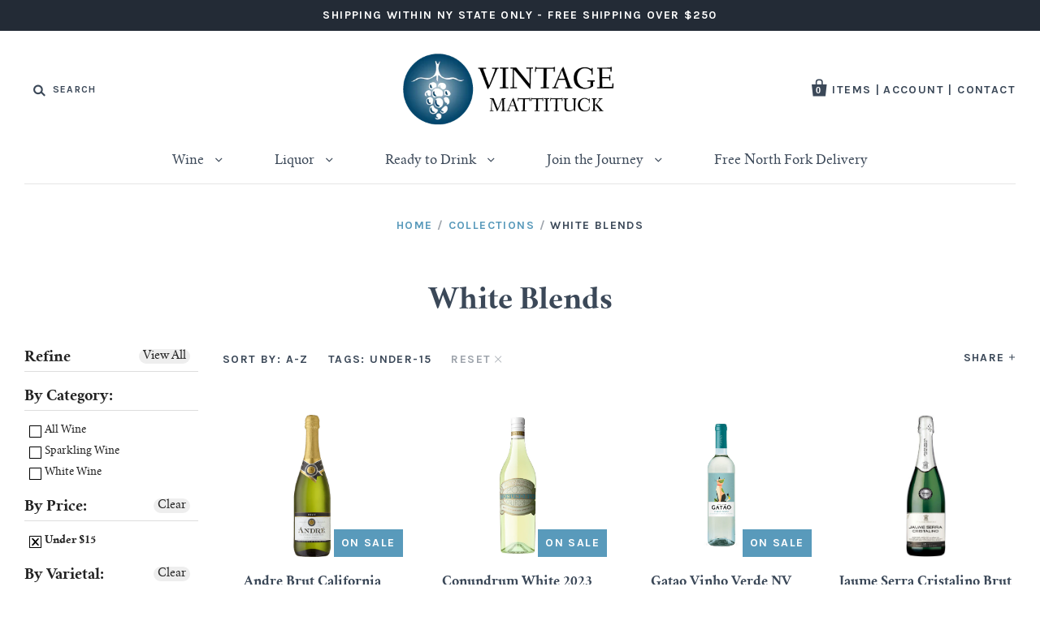

--- FILE ---
content_type: text/html; charset=utf-8
request_url: https://vintagemattituck.com/collections/white-blends/under-15
body_size: 18446
content:
<!doctype html>
<!--[if IE 7]><html class="no-js ie7 lt-ie8 lt-ie9 lt-ie10" lang="en"> <![endif]-->
<!--[if IE 8]><html class="no-js ie8 lt-ie9 lt-ie10" lang="en"> <![endif]-->
<!--[if IE 9]><html class="no-js ie9 lt-ie10"> <![endif]-->
<!--[if (gt IE 9)|!(IE)]><!--> <html class="no-js"> <!--<![endif]-->
<head>
  <meta name="google-site-verification" content="eheCrOeabrkT1yCR4WR7mECk5AhfpqE5fCpmOdwQrP0" />
  <meta charset="utf-8">
  <meta http-equiv="X-UA-Compatible" content="IE=edge,chrome=1">

  <title>
    White Blends

    
      &ndash; tagged "under-15"
    

    

    
      &ndash; Vintage Mattituck
    
  </title>

  

  <link rel="canonical" href="https://vintagemattituck.com/collections/white-blends/under-15" />
  <meta name="viewport" content="width=device-width" />

  <script>window.performance && window.performance.mark && window.performance.mark('shopify.content_for_header.start');</script><meta name="google-site-verification" content="NPo00Q4ApBJIZDWF74kry256rGumZUxv9hkSUIfyiG4">
<meta id="shopify-digital-wallet" name="shopify-digital-wallet" content="/12613585/digital_wallets/dialog">
<link rel="alternate" type="application/atom+xml" title="Feed" href="/collections/white-blends/under-15.atom" />
<link rel="alternate" type="application/json+oembed" href="https://vintagemattituck.com/collections/white-blends/under-15.oembed">
<script async="async" src="/checkouts/internal/preloads.js?locale=en-US"></script>
<script id="shopify-features" type="application/json">{"accessToken":"77b426c3bc85261b6bdefcb7a3aad622","betas":["rich-media-storefront-analytics"],"domain":"vintagemattituck.com","predictiveSearch":true,"shopId":12613585,"locale":"en"}</script>
<script>var Shopify = Shopify || {};
Shopify.shop = "vintagemattituck.myshopify.com";
Shopify.locale = "en";
Shopify.currency = {"active":"USD","rate":"1.0"};
Shopify.country = "US";
Shopify.theme = {"name":"Zapiet-Pacific 2.2","id":121173213272,"schema_name":null,"schema_version":null,"theme_store_id":null,"role":"main"};
Shopify.theme.handle = "null";
Shopify.theme.style = {"id":null,"handle":null};
Shopify.cdnHost = "vintagemattituck.com/cdn";
Shopify.routes = Shopify.routes || {};
Shopify.routes.root = "/";</script>
<script type="module">!function(o){(o.Shopify=o.Shopify||{}).modules=!0}(window);</script>
<script>!function(o){function n(){var o=[];function n(){o.push(Array.prototype.slice.apply(arguments))}return n.q=o,n}var t=o.Shopify=o.Shopify||{};t.loadFeatures=n(),t.autoloadFeatures=n()}(window);</script>
<script id="shop-js-analytics" type="application/json">{"pageType":"collection"}</script>
<script defer="defer" async type="module" src="//vintagemattituck.com/cdn/shopifycloud/shop-js/modules/v2/client.init-shop-cart-sync_IZsNAliE.en.esm.js"></script>
<script defer="defer" async type="module" src="//vintagemattituck.com/cdn/shopifycloud/shop-js/modules/v2/chunk.common_0OUaOowp.esm.js"></script>
<script type="module">
  await import("//vintagemattituck.com/cdn/shopifycloud/shop-js/modules/v2/client.init-shop-cart-sync_IZsNAliE.en.esm.js");
await import("//vintagemattituck.com/cdn/shopifycloud/shop-js/modules/v2/chunk.common_0OUaOowp.esm.js");

  window.Shopify.SignInWithShop?.initShopCartSync?.({"fedCMEnabled":true,"windoidEnabled":true});

</script>
<script>(function() {
  var isLoaded = false;
  function asyncLoad() {
    if (isLoaded) return;
    isLoaded = true;
    var urls = ["\/\/livesearch.okasconcepts.com\/js\/livesearch.init.min.js?v=2\u0026shop=vintagemattituck.myshopify.com","https:\/\/chimpstatic.com\/mcjs-connected\/js\/users\/8b8e47ab9e28dbbf80851ae87\/594902e6d743eea75910ee0d9.js?shop=vintagemattituck.myshopify.com","https:\/\/app.zapiet.com\/js\/storepickup.js?shop=vintagemattituck.myshopify.com","https:\/\/cdn.nfcube.com\/instafeed-0c58c73336d2a5557e42c6ee21061678.js?shop=vintagemattituck.myshopify.com"];
    for (var i = 0; i < urls.length; i++) {
      var s = document.createElement('script');
      s.type = 'text/javascript';
      s.async = true;
      s.src = urls[i];
      var x = document.getElementsByTagName('script')[0];
      x.parentNode.insertBefore(s, x);
    }
  };
  if(window.attachEvent) {
    window.attachEvent('onload', asyncLoad);
  } else {
    window.addEventListener('load', asyncLoad, false);
  }
})();</script>
<script id="__st">var __st={"a":12613585,"offset":-18000,"reqid":"f99914eb-319b-42b8-96aa-95142eb917d8-1768419979","pageurl":"vintagemattituck.com\/collections\/white-blends\/under-15","u":"96aa16682d64","p":"collection","rtyp":"collection","rid":232260353};</script>
<script>window.ShopifyPaypalV4VisibilityTracking = true;</script>
<script id="captcha-bootstrap">!function(){'use strict';const t='contact',e='account',n='new_comment',o=[[t,t],['blogs',n],['comments',n],[t,'customer']],c=[[e,'customer_login'],[e,'guest_login'],[e,'recover_customer_password'],[e,'create_customer']],r=t=>t.map((([t,e])=>`form[action*='/${t}']:not([data-nocaptcha='true']) input[name='form_type'][value='${e}']`)).join(','),a=t=>()=>t?[...document.querySelectorAll(t)].map((t=>t.form)):[];function s(){const t=[...o],e=r(t);return a(e)}const i='password',u='form_key',d=['recaptcha-v3-token','g-recaptcha-response','h-captcha-response',i],f=()=>{try{return window.sessionStorage}catch{return}},m='__shopify_v',_=t=>t.elements[u];function p(t,e,n=!1){try{const o=window.sessionStorage,c=JSON.parse(o.getItem(e)),{data:r}=function(t){const{data:e,action:n}=t;return t[m]||n?{data:e,action:n}:{data:t,action:n}}(c);for(const[e,n]of Object.entries(r))t.elements[e]&&(t.elements[e].value=n);n&&o.removeItem(e)}catch(o){console.error('form repopulation failed',{error:o})}}const l='form_type',E='cptcha';function T(t){t.dataset[E]=!0}const w=window,h=w.document,L='Shopify',v='ce_forms',y='captcha';let A=!1;((t,e)=>{const n=(g='f06e6c50-85a8-45c8-87d0-21a2b65856fe',I='https://cdn.shopify.com/shopifycloud/storefront-forms-hcaptcha/ce_storefront_forms_captcha_hcaptcha.v1.5.2.iife.js',D={infoText:'Protected by hCaptcha',privacyText:'Privacy',termsText:'Terms'},(t,e,n)=>{const o=w[L][v],c=o.bindForm;if(c)return c(t,g,e,D).then(n);var r;o.q.push([[t,g,e,D],n]),r=I,A||(h.body.append(Object.assign(h.createElement('script'),{id:'captcha-provider',async:!0,src:r})),A=!0)});var g,I,D;w[L]=w[L]||{},w[L][v]=w[L][v]||{},w[L][v].q=[],w[L][y]=w[L][y]||{},w[L][y].protect=function(t,e){n(t,void 0,e),T(t)},Object.freeze(w[L][y]),function(t,e,n,w,h,L){const[v,y,A,g]=function(t,e,n){const i=e?o:[],u=t?c:[],d=[...i,...u],f=r(d),m=r(i),_=r(d.filter((([t,e])=>n.includes(e))));return[a(f),a(m),a(_),s()]}(w,h,L),I=t=>{const e=t.target;return e instanceof HTMLFormElement?e:e&&e.form},D=t=>v().includes(t);t.addEventListener('submit',(t=>{const e=I(t);if(!e)return;const n=D(e)&&!e.dataset.hcaptchaBound&&!e.dataset.recaptchaBound,o=_(e),c=g().includes(e)&&(!o||!o.value);(n||c)&&t.preventDefault(),c&&!n&&(function(t){try{if(!f())return;!function(t){const e=f();if(!e)return;const n=_(t);if(!n)return;const o=n.value;o&&e.removeItem(o)}(t);const e=Array.from(Array(32),(()=>Math.random().toString(36)[2])).join('');!function(t,e){_(t)||t.append(Object.assign(document.createElement('input'),{type:'hidden',name:u})),t.elements[u].value=e}(t,e),function(t,e){const n=f();if(!n)return;const o=[...t.querySelectorAll(`input[type='${i}']`)].map((({name:t})=>t)),c=[...d,...o],r={};for(const[a,s]of new FormData(t).entries())c.includes(a)||(r[a]=s);n.setItem(e,JSON.stringify({[m]:1,action:t.action,data:r}))}(t,e)}catch(e){console.error('failed to persist form',e)}}(e),e.submit())}));const S=(t,e)=>{t&&!t.dataset[E]&&(n(t,e.some((e=>e===t))),T(t))};for(const o of['focusin','change'])t.addEventListener(o,(t=>{const e=I(t);D(e)&&S(e,y())}));const B=e.get('form_key'),M=e.get(l),P=B&&M;t.addEventListener('DOMContentLoaded',(()=>{const t=y();if(P)for(const e of t)e.elements[l].value===M&&p(e,B);[...new Set([...A(),...v().filter((t=>'true'===t.dataset.shopifyCaptcha))])].forEach((e=>S(e,t)))}))}(h,new URLSearchParams(w.location.search),n,t,e,['guest_login'])})(!0,!0)}();</script>
<script integrity="sha256-4kQ18oKyAcykRKYeNunJcIwy7WH5gtpwJnB7kiuLZ1E=" data-source-attribution="shopify.loadfeatures" defer="defer" src="//vintagemattituck.com/cdn/shopifycloud/storefront/assets/storefront/load_feature-a0a9edcb.js" crossorigin="anonymous"></script>
<script data-source-attribution="shopify.dynamic_checkout.dynamic.init">var Shopify=Shopify||{};Shopify.PaymentButton=Shopify.PaymentButton||{isStorefrontPortableWallets:!0,init:function(){window.Shopify.PaymentButton.init=function(){};var t=document.createElement("script");t.src="https://vintagemattituck.com/cdn/shopifycloud/portable-wallets/latest/portable-wallets.en.js",t.type="module",document.head.appendChild(t)}};
</script>
<script data-source-attribution="shopify.dynamic_checkout.buyer_consent">
  function portableWalletsHideBuyerConsent(e){var t=document.getElementById("shopify-buyer-consent"),n=document.getElementById("shopify-subscription-policy-button");t&&n&&(t.classList.add("hidden"),t.setAttribute("aria-hidden","true"),n.removeEventListener("click",e))}function portableWalletsShowBuyerConsent(e){var t=document.getElementById("shopify-buyer-consent"),n=document.getElementById("shopify-subscription-policy-button");t&&n&&(t.classList.remove("hidden"),t.removeAttribute("aria-hidden"),n.addEventListener("click",e))}window.Shopify?.PaymentButton&&(window.Shopify.PaymentButton.hideBuyerConsent=portableWalletsHideBuyerConsent,window.Shopify.PaymentButton.showBuyerConsent=portableWalletsShowBuyerConsent);
</script>
<script data-source-attribution="shopify.dynamic_checkout.cart.bootstrap">document.addEventListener("DOMContentLoaded",(function(){function t(){return document.querySelector("shopify-accelerated-checkout-cart, shopify-accelerated-checkout")}if(t())Shopify.PaymentButton.init();else{new MutationObserver((function(e,n){t()&&(Shopify.PaymentButton.init(),n.disconnect())})).observe(document.body,{childList:!0,subtree:!0})}}));
</script>
<link id="shopify-accelerated-checkout-styles" rel="stylesheet" media="screen" href="https://vintagemattituck.com/cdn/shopifycloud/portable-wallets/latest/accelerated-checkout-backwards-compat.css" crossorigin="anonymous">
<style id="shopify-accelerated-checkout-cart">
        #shopify-buyer-consent {
  margin-top: 1em;
  display: inline-block;
  width: 100%;
}

#shopify-buyer-consent.hidden {
  display: none;
}

#shopify-subscription-policy-button {
  background: none;
  border: none;
  padding: 0;
  text-decoration: underline;
  font-size: inherit;
  cursor: pointer;
}

#shopify-subscription-policy-button::before {
  box-shadow: none;
}

      </style>

<script>window.performance && window.performance.mark && window.performance.mark('shopify.content_for_header.end');</script>

  

<meta property="og:site_name" content="Vintage Mattituck" />
<meta property="og:url" content="https://vintagemattituck.com/collections/white-blends/under-15" />
<meta property="og:title" content="White Blends" />


  <meta property="og:type" content="website" />
  
    <meta property="og:image" content="http://vintagemattituck.com/cdn/shop/t/12/assets/logo.png?v=52425466499711061301654792937" />
    <meta property="og:image:secure_url" content="https://vintagemattituck.com/cdn/shop/t/12/assets/logo.png?v=52425466499711061301654792937" />
  




<meta name="twitter:card" content="summary">





<meta name="twitter:url" content="https://vintagemattituck.com/collections/white-blends/under-15">


  <meta name="twitter:title" content="Vintage Mattituck" />
  
    <meta name="twitter:image" content="//vintagemattituck.com/cdn/shop/t/12/assets/logo.png?v=52425466499711061301654792937" />
  



  <!-- Theme CSS -->
  <link href="//vintagemattituck.com/cdn/shop/t/12/assets/theme.scss.css?v=40544698338014047521696097966" rel="stylesheet" type="text/css" media="all" />

  <!-- Third Party JS Libraries -->
  <script src="//vintagemattituck.com/cdn/shop/t/12/assets/modernizr-2.8.2.min.js?v=183020859231120956941654792938" type="text/javascript"></script>

  <!-- Add media query support to IE8 -->
  <!--[if lt IE 9]>
  <script src="//vintagemattituck.com/cdn/shop/t/12/assets/respond.min.js?v=52248677837542619231654792941"></script>
  <link href="//vintagemattituck.com/cdn/shop/t/12/assets/respond-proxy.html" id="respond-proxy" rel="respond-proxy" />
  
  <link href="//vintagemattituck.com/search?q=cba529d84ca082e49f098d88be5ad973" id="respond-redirect" rel="respond-redirect" />
  <script src="//vintagemattituck.com/search?q=cba529d84ca082e49f098d88be5ad973" type="text/javascript"></script>
  <![endif]-->

  <!-- Theme object -->
  <script>

  window.Shop = {};

  Shop.version = "1.5.0";

  Shop.currency = "USD";
  Shop.moneyFormat = "${{amount}}";
  Shop.moneyFormatCurrency = "${{amount}} USD";

  

  

  

  

</script>





<!-- BEGIN app block: shopify://apps/zapiet-pickup-delivery/blocks/app-embed/5599aff0-8af1-473a-a372-ecd72a32b4d5 -->









    <style>.checkoutMethodContainer .picker__list-item {
    color: white !important;
  background: #599abb !important;
}
   .checkoutMethodContainer .picker__list-item:hover {
    color: black !important;
  background: white !important;
}</style>




<script type="text/javascript">
    var zapietTranslations = {};

    window.ZapietMethods = {"delivery":{"active":true,"enabled":true,"name":"Delivery","sort":0,"status":{"condition":"price","operator":"morethan","value":0,"enabled":true,"product_conditions":{"enabled":false,"value":"Pickup Only,Shipping Only","enable":false,"property":"tags","hide_button":false}},"button":{"type":"default","default":"","hover":"","active":""}},"pickup":{"active":false,"enabled":true,"name":"Pickup","sort":1,"status":{"condition":"price","operator":"morethan","value":0,"enabled":true,"product_conditions":{"enabled":false,"value":"Delivery Only,Shipping Only","enable":false,"property":"tags","hide_button":false}},"button":{"type":"default","default":"","hover":"","active":""}},"shipping":{"active":false,"enabled":true,"name":"Shipping","sort":2,"status":{"condition":"price","operator":"morethan","value":0,"enabled":true,"product_conditions":{"enabled":true,"value":"Delivery Only,Pickup Only","enable":false,"property":"collections","hide_button":false}},"button":{"type":"default","default":"","hover":"","active":""}}}
    window.ZapietEvent = {
        listen: function(eventKey, callback) {
            if (!this.listeners) {
                this.listeners = [];
            }
            this.listeners.push({
                eventKey: eventKey,
                callback: callback
            });
        },
    };

    

    
        
        var language_settings = {"enable_app":true,"enable_geo_search_for_pickups":false,"pickup_region_filter_enabled":false,"pickup_region_filter_field":null,"currency":"USD","weight_format":"lb","pickup.enable_map":false,"delivery_validation_method":"exact_postcode_matching","base_country_name":"United States","base_country_code":"US","method_display_style":"default","default_method_display_style":"classic","date_format":"l, F j, Y","time_format":"h:i A","week_day_start":"Sun","pickup_address_format":"<span class=\"name\"><strong>{{company_name}}</strong></span><span class=\"address\">{{address_line_1}}<br>{{city}}, {{postal_code}}</span><span class=\"distance\">{{distance}}</span>{{more_information}}","rates_enabled":true,"payment_customization_enabled":false,"distance_format":"mi","enable_delivery_address_autocompletion":false,"enable_delivery_current_location":false,"enable_pickup_address_autocompletion":false,"pickup_date_picker_enabled":true,"pickup_time_picker_enabled":true,"delivery_note_enabled":false,"delivery_note_required":false,"delivery_date_picker_enabled":true,"delivery_time_picker_enabled":true,"shipping.date_picker_enabled":false,"delivery_validate_cart":false,"pickup_validate_cart":false,"gmak":"","enable_checkout_locale":true,"enable_checkout_url":true,"disable_widget_for_digital_items":true,"disable_widget_for_product_handles":"gift-card","colors":{"widget_active_background_color":null,"widget_active_border_color":null,"widget_active_icon_color":null,"widget_active_text_color":null,"widget_inactive_background_color":null,"widget_inactive_border_color":null,"widget_inactive_icon_color":null,"widget_inactive_text_color":null},"delivery_validator":{"enabled":false,"show_on_page_load":true,"sticky":true},"checkout":{"delivery":{"discount_code":"","prepopulate_shipping_address":true,"preselect_first_available_time":true},"pickup":{"discount_code":null,"prepopulate_shipping_address":true,"customer_phone_required":false,"preselect_first_location":true,"preselect_first_available_time":true},"shipping":{"discount_code":""}},"day_name_attribute_enabled":false,"methods":{"delivery":{"active":true,"enabled":true,"name":"Delivery","sort":0,"status":{"condition":"price","operator":"morethan","value":0,"enabled":true,"product_conditions":{"enabled":false,"value":"Pickup Only,Shipping Only","enable":false,"property":"tags","hide_button":false}},"button":{"type":"default","default":"","hover":"","active":""}},"pickup":{"active":false,"enabled":true,"name":"Pickup","sort":1,"status":{"condition":"price","operator":"morethan","value":0,"enabled":true,"product_conditions":{"enabled":false,"value":"Delivery Only,Shipping Only","enable":false,"property":"tags","hide_button":false}},"button":{"type":"default","default":"","hover":"","active":""}},"shipping":{"active":false,"enabled":true,"name":"Shipping","sort":2,"status":{"condition":"price","operator":"morethan","value":0,"enabled":true,"product_conditions":{"enabled":true,"value":"Delivery Only,Pickup Only","enable":false,"property":"collections","hide_button":false}},"button":{"type":"default","default":"","hover":"","active":""}}},"translations":{"methods":{"shipping":"Shipping","pickup":"Pickups","delivery":"Delivery"},"calendar":{"january":"January","february":"February","march":"March","april":"April","may":"May","june":"June","july":"July","august":"August","september":"September","october":"October","november":"November","december":"December","sunday":"Sun","monday":"Mon","tuesday":"Tue","wednesday":"Wed","thursday":"Thu","friday":"Fri","saturday":"Sat","today":"","close":"","labelMonthNext":"Next month","labelMonthPrev":"Previous month","labelMonthSelect":"Select a month","labelYearSelect":"Select a year","and":"and","between":"between"},"pickup":{"heading":"Store Pickup","note":"","location_placeholder":"Enter your postal code ...","filter_by_region_placeholder":"Filter by state/province","location_label":"Choose a location.","datepicker_label":"Choose a date and time.","date_time_output":"{{DATE}} at {{TIME}}","datepicker_placeholder":"Choose a date and time.","locations_found":"Please select a pickup location:","no_locations_found":"Sorry, pickup is not available for your selected items.","no_locations_region":"Sorry, pickup is not available in your region.","no_date_time_selected":"Please select a date & time.","checkout_button":"Checkout","could_not_find_location":"Sorry, we could not find your location.","checkout_error":"Please select a date and time for pickup.","more_information":"More information","opening_hours":"Opening hours","dates_not_available":"Sorry, your selected items are not currently available for pickup.","min_order_total":"Minimum order value for pickup is $0.00","min_order_weight":"Minimum order weight for pickup is {{ weight }}","max_order_total":"Maximum order value for pickup is $0.00","max_order_weight":"Maximum order weight for pickup is {{ weight }}","cart_eligibility_error":"Sorry, pickup is not available for your selected items.","location_error":"Please select a pickup location.","preselect_first_available_time":"Select a time","method_not_available":"Not available"},"delivery":{"heading":"Local Delivery","note":"Enter your postal code to check if you are eligible for local delivery:","location_placeholder":"Enter your postal code ...","datepicker_label":"Choose a date and time.","datepicker_placeholder":"Choose a date and time.","date_time_output":"{{DATE}} between {{SLOT_START_TIME}} and {{SLOT_END_TIME}}","available":"Great! You are eligible for delivery.","not_available":"Sorry, delivery is not available in your area.","no_date_time_selected":"Please select a date & time for delivery.","checkout_button":"Checkout","could_not_find_location":"Sorry, we could not find your location.","checkout_error":"Please enter a valid zipcode and select your preferred date and time for delivery.","cart_eligibility_error":"Sorry, delivery is not available for your selected items.","dates_not_available":"Sorry, your selected items are not currently available for delivery.","min_order_total":"Minimum order value for delivery is $0.00","min_order_weight":"Minimum order weight for delivery is {{ weight }}","max_order_total":"Maximum order value for delivery is $0.00","max_order_weight":"Maximum order weight for delivery is {{ weight }}","delivery_validator_prelude":"Do we deliver?","delivery_validator_placeholder":"Enter your postal code ...","delivery_validator_button_label":"Go","delivery_validator_eligible_heading":"Great, we deliver to your area!","delivery_validator_eligible_content":"To start shopping just click the button below","delivery_validator_eligible_button_label":"Continue shopping","delivery_validator_not_eligible_heading":"Sorry, we do not deliver to your area","delivery_validator_not_eligible_content":"You are more then welcome to continue browsing our store","delivery_validator_not_eligible_button_label":"Continue shopping","delivery_validator_error_heading":"An error occured","delivery_validator_error_content":"Sorry, it looks like we have encountered an unexpected error. Please try again.","delivery_validator_error_button_label":"Continue shopping","delivery_note_label":"Please enter delivery instructions (optional)","delivery_note_label_required":"Please enter delivery instructions (required)","delivery_note_error":"Please enter delivery instructions","delivery_validator_eligible_button_link":"#","delivery_validator_not_eligible_button_link":"#","delivery_validator_error_button_link":"#","preselect_first_available_time":"Select a time","method_not_available":"Not available"},"shipping":{"heading":"Shipping","note":"Please click the checkout button to continue.","checkout_button":"Checkout","datepicker_placeholder":"Choose a date.","checkout_error":"Please choose a date for shipping.","min_order_total":"Minimum order value for shipping is $0.00","min_order_weight":"Minimum order weight for shipping is {{ weight }}","max_order_total":"Maximum order value for shipping is $0.00","max_order_weight":"Maximum order weight for shipping is {{ weight }}","cart_eligibility_error":"Sorry, shipping is not available for your selected items.","method_not_available":"Not available"},"widget":{"zapiet_id_error":"There was a problem adding the Zapiet ID to your cart","attributes_error":"There was a problem adding the attributes to your cart","no_delivery_options_available":"No delivery options are available for your products","no_checkout_method_error":"Please select a delivery option"},"order_status":{"pickup_details_heading":"Pickup details","pickup_details_text":"Your order will be ready for collection at our {{ Pickup-Location-Company }} location{% if Pickup-Date %} on {{ Pickup-Date | date: \"%A, %d %B\" }}{% if Pickup-Time %} at {{ Pickup-Time }}{% endif %}{% endif %}","delivery_details_heading":"Delivery details","delivery_details_text":"Your order will be delivered locally by our team{% if Delivery-Date %} on the {{ Delivery-Date | date: \"%A, %d %B\" }}{% if Delivery-Time %} between {{ Delivery-Time }}{% endif %}{% endif %}","shipping_details_heading":"Shipping details","shipping_details_text":"Your order will arrive soon{% if Shipping-Date %} on the {{ Shipping-Date | date: \"%A, %d %B\" }}{% endif %}"},"product_widget":{"title":"Delivery and pickup options:","pickup_at":"Pickup at {{ location }}","ready_for_collection":"Ready for collection from","on":"on","view_all_stores":"View all stores","pickup_not_available_item":"Pickup not available for this item","delivery_not_available_location":"Delivery not available for {{ postal_code }}","delivered_by":"Delivered by {{ date }}","delivered_today":"Delivered today","change":"Change","tomorrow":"tomorrow","today":"today","delivery_to":"Delivery to {{ postal_code }}","showing_options_for":"Showing options for {{ postal_code }}","modal_heading":"Select a store for pickup","modal_subheading":"Showing stores near {{ postal_code }}","show_opening_hours":"Show opening hours","hide_opening_hours":"Hide opening hours","closed":"Closed","input_placeholder":"Enter your postal code","input_button":"Check","input_error":"Add a postal code to check available delivery and pickup options.","pickup_available":"Pickup available","not_available":"Not available","select":"Select","selected":"Selected","find_a_store":"Find a store"},"shipping_language_code":"en","delivery_language_code":"en-AU","pickup_language_code":"en-CA"},"default_language":"en-US","region":"us-2","api_region":"api-us","enable_zapiet_id_all_items":false,"widget_restore_state_on_load":false,"draft_orders_enabled":false,"preselect_checkout_method":true,"widget_show_could_not_locate_div_error":true,"checkout_extension_enabled":false,"show_pickup_consent_checkbox":false,"show_delivery_consent_checkbox":false,"subscription_paused":false,"pickup_note_enabled":false,"pickup_note_required":false,"shipping_note_enabled":false,"shipping_note_required":false};
        zapietTranslations["en"] = language_settings.translations;
    
        
        var language_settings = {"enable_app":true,"enable_geo_search_for_pickups":false,"pickup_region_filter_enabled":false,"pickup_region_filter_field":null,"currency":"USD","weight_format":"lb","pickup.enable_map":false,"delivery_validation_method":"exact_postcode_matching","base_country_name":"United States","base_country_code":"US","method_display_style":"default","default_method_display_style":"classic","date_format":"l, F j, Y","time_format":"h:i A","week_day_start":"Sun","pickup_address_format":"<span class=\"name\"><strong>{{company_name}}</strong></span><span class=\"address\">{{address_line_1}}<br>{{city}}, {{postal_code}}</span><span class=\"distance\">{{distance}}</span>{{more_information}}","rates_enabled":true,"payment_customization_enabled":false,"distance_format":"mi","enable_delivery_address_autocompletion":false,"enable_delivery_current_location":false,"enable_pickup_address_autocompletion":false,"pickup_date_picker_enabled":true,"pickup_time_picker_enabled":true,"delivery_note_enabled":false,"delivery_note_required":false,"delivery_date_picker_enabled":true,"delivery_time_picker_enabled":true,"shipping.date_picker_enabled":false,"delivery_validate_cart":false,"pickup_validate_cart":false,"gmak":"","enable_checkout_locale":true,"enable_checkout_url":true,"disable_widget_for_digital_items":true,"disable_widget_for_product_handles":"gift-card","colors":{"widget_active_background_color":null,"widget_active_border_color":null,"widget_active_icon_color":null,"widget_active_text_color":null,"widget_inactive_background_color":null,"widget_inactive_border_color":null,"widget_inactive_icon_color":null,"widget_inactive_text_color":null},"delivery_validator":{"enabled":false,"show_on_page_load":true,"sticky":true},"checkout":{"delivery":{"discount_code":"","prepopulate_shipping_address":true,"preselect_first_available_time":true},"pickup":{"discount_code":null,"prepopulate_shipping_address":true,"customer_phone_required":false,"preselect_first_location":true,"preselect_first_available_time":true},"shipping":{"discount_code":""}},"day_name_attribute_enabled":false,"methods":{"delivery":{"active":true,"enabled":true,"name":"Delivery","sort":0,"status":{"condition":"price","operator":"morethan","value":0,"enabled":true,"product_conditions":{"enabled":false,"value":"Pickup Only,Shipping Only","enable":false,"property":"tags","hide_button":false}},"button":{"type":"default","default":"","hover":"","active":""}},"pickup":{"active":false,"enabled":true,"name":"Pickup","sort":1,"status":{"condition":"price","operator":"morethan","value":0,"enabled":true,"product_conditions":{"enabled":false,"value":"Delivery Only,Shipping Only","enable":false,"property":"tags","hide_button":false}},"button":{"type":"default","default":"","hover":"","active":""}},"shipping":{"active":false,"enabled":true,"name":"Shipping","sort":2,"status":{"condition":"price","operator":"morethan","value":0,"enabled":true,"product_conditions":{"enabled":true,"value":"Delivery Only,Pickup Only","enable":false,"property":"collections","hide_button":false}},"button":{"type":"default","default":"","hover":"","active":""}}},"translations":{"methods":{"shipping":"Shipping","pickup":"Pickups","delivery":"Delivery"},"calendar":{"january":"January","february":"February","march":"March","april":"April","may":"May","june":"June","july":"July","august":"August","september":"September","october":"October","november":"November","december":"December","sunday":"Sun","monday":"Mon","tuesday":"Tue","wednesday":"Wed","thursday":"Thu","friday":"Fri","saturday":"Sat","today":null,"close":null,"labelMonthNext":"Next month","labelMonthPrev":"Previous month","labelMonthSelect":"Select a month","labelYearSelect":"Select a year","and":"and","between":"between"},"pickup":{"heading":"Store Pickup","note":null,"location_placeholder":"Enter your zip code ...","filter_by_region_placeholder":"Filter by region","location_label":"Choose a location.","datepicker_label":"Choose a date and time.","date_time_output":"{{DATE}} at {{TIME}}","datepicker_placeholder":"Choose a date and time.","locations_found":"Please choose a pickup location, date and time:","no_locations_found":"Sorry, pickup is not available for your selected items.","no_date_time_selected":"Please select a date & time.","checkout_button":"Checkout","could_not_find_location":"Sorry, we could not find your location.","checkout_error":"Please select a date and time for pickup.","more_information":"More information","opening_hours":"Opening hours","min_order_total":"Minimum order value for pickup is $0.00","min_order_weight":"Minimum order weight for pickup is {{ weight }}","max_order_total":"Maximum order value for pickup is $0.00","max_order_weight":"Maximum order weight for pickup is {{ weight }}","cart_eligibility_error":"Sorry, pickup is not available for your selected items.","no_locations_region":"Sorry, pickup is not available in your region.","location_error":"Please select a pickup location.","dates_not_available":"Sorry, your selected items are not currently available for pickup.","preselect_first_available_time":"Select a time","method_not_available":"Not available"},"delivery":{"heading":"Local Delivery","note":"Enter your zip code into the field below to check if you are eligible for local delivery:","location_placeholder":"Enter your zip code ...","datepicker_label":"Pick a date and time.","datepicker_placeholder":"Choose a date and time.","date_time_output":"{{DATE}} between {{SLOT_START_TIME}} and {{SLOT_END_TIME}}","available":"Great! You are eligible for delivery. Please click on your requested time slot to continue.","not_available":"Sorry, delivery is not available in your area.","no_date_time_selected":"Please select a date & time for delivery.","checkout_button":"Checkout","could_not_find_location":"Sorry, we could not find your location.","checkout_error":"Please select your preferred date and time for delivery.","cart_eligibility_error":"Sorry, delivery is not available for your selected items.","delivery_validator_prelude":"Do we deliver?","delivery_validator_placeholder":"Enter your ZIP code ...","delivery_validator_button_label":"Go","delivery_validator_eligible_heading":"Great, we deliver to your area!","delivery_validator_eligible_content":"To start shopping just click the button below","delivery_validator_eligible_button_label":"Continue shopping","delivery_validator_not_eligible_heading":"Sorry, we do not deliver to your area","delivery_validator_not_eligible_content":"You are more then welcome to continue browsing our store","delivery_validator_not_eligible_button_label":"Continue shopping","delivery_validator_error_heading":"An error occured","delivery_validator_error_content":"Sorry, it looks like we have encountered an unexpected error. Please try again.","delivery_validator_error_button_label":"Continue shopping","dates_not_available":"Sorry, your items are not currently available for delivery.","min_order_total":"Minimum order value for delivery is $0.00","min_order_weight":"Minimum order weight for delivery is {{ weight }}","max_order_total":"Maximum order value for delivery is $0.00","max_order_weight":"Maximum order weight for delivery is {{ weight }}","delivery_note_label":"Please enter delivery instructions (optional)","delivery_note_label_required":"Please enter delivery instructions (required)","delivery_note_error":"Please enter delivery instructions","delivery_validator_eligible_button_link":"#","delivery_validator_not_eligible_button_link":"#","delivery_validator_error_button_link":"#","preselect_first_available_time":"Select a time","method_not_available":"Not available"},"shipping":{"heading":"Shipping","note":"Please click the checkout button to continue.","checkout_button":"Checkout","datepicker_placeholder":"Choose a date and time.","checkout_error":"Please choose a date for shipping.","min_order_total":"Minimum order value for shipping is $0.00","min_order_weight":"Minimum order weight for shipping is {{ weight }}","max_order_total":"Maximum order value for shipping is $0.00","max_order_weight":"Maximum order weight for shipping is {{ weight }}","cart_eligibility_error":"Sorry, shipping is not available for your selected items.","method_not_available":"Not available"},"widget":{"no_delivery_options_available":"No delivery options are available for your products","no_checkout_method_error":"Please select a delivery option"},"order_status":{"pickup_details_heading":"Pickup details","pickup_details_text":"Your order will be ready for collection at our {{ Pickup-Location-Company }} location{% if Pickup-Date %} on {{ Pickup-Date | date: \"%A, %d %B\" }}{% if Pickup-Time %} at {{ Pickup-Time }}{% endif %}{% endif %}","delivery_details_heading":"Delivery details","delivery_details_text":"Your order will be delivered locally by our team{% if Delivery-Date %} on the {{ Delivery-Date | date: \"%A, %d %B\" }}{% if Delivery-Time %} between {{ Delivery-Time }}{% endif %}{% endif %}","shipping_details_heading":"Shipping details","shipping_details_text":"Your order will arrive soon{% if Shipping-Date %} on the {{ Shipping-Date | date: \"%A, %d %B\" }}{% endif %}"},"product_widget":{"title":"Delivery and pickup options:","pickup_at":"Pickup at {{ location }}","ready_for_collection":"Ready for collection from","on":"on","view_all_stores":"View all stores","pickup_not_available_item":"Pickup not available for this item","delivery_not_available_location":"Delivery not available for {{ postal_code }}","delivered_by":"Delivered by {{ date }}","delivered_today":"Delivered today","change":"Change","tomorrow":"tomorrow","today":"today","delivery_to":"Delivery to {{ postal_code }}","showing_options_for":"Showing options for {{ postal_code }}","modal_heading":"Select a store for pickup","modal_subheading":"Showing stores near {{ postal_code }}","show_opening_hours":"Show opening hours","hide_opening_hours":"Hide opening hours","closed":"Closed","input_placeholder":"Enter your postal code","input_button":"Check","input_error":"Add a postal code to check available delivery and pickup options.","pickup_available":"Pickup available","not_available":"Not available","select":"Select","selected":"Selected","find_a_store":"Find a store"},"shipping_language_code":"en-US","delivery_language_code":"en-AU","pickup_language_code":"en-CA"},"default_language":"en-US","region":"us-2","api_region":"api-us","enable_zapiet_id_all_items":false,"widget_restore_state_on_load":false,"draft_orders_enabled":false,"preselect_checkout_method":true,"widget_show_could_not_locate_div_error":true,"checkout_extension_enabled":false,"show_pickup_consent_checkbox":false,"show_delivery_consent_checkbox":false,"subscription_paused":false,"pickup_note_enabled":false,"pickup_note_required":false,"shipping_note_enabled":false,"shipping_note_required":false};
        zapietTranslations["en-US"] = language_settings.translations;
    

    function initializeZapietApp() {
        var products = [];

        

        window.ZapietCachedSettings = {
            cached_config: {"enable_app":true,"enable_geo_search_for_pickups":false,"pickup_region_filter_enabled":false,"pickup_region_filter_field":null,"currency":"USD","weight_format":"lb","pickup.enable_map":false,"delivery_validation_method":"exact_postcode_matching","base_country_name":"United States","base_country_code":"US","method_display_style":"default","default_method_display_style":"classic","date_format":"l, F j, Y","time_format":"h:i A","week_day_start":"Sun","pickup_address_format":"<span class=\"name\"><strong>{{company_name}}</strong></span><span class=\"address\">{{address_line_1}}<br>{{city}}, {{postal_code}}</span><span class=\"distance\">{{distance}}</span>{{more_information}}","rates_enabled":true,"payment_customization_enabled":false,"distance_format":"mi","enable_delivery_address_autocompletion":false,"enable_delivery_current_location":false,"enable_pickup_address_autocompletion":false,"pickup_date_picker_enabled":true,"pickup_time_picker_enabled":true,"delivery_note_enabled":false,"delivery_note_required":false,"delivery_date_picker_enabled":true,"delivery_time_picker_enabled":true,"shipping.date_picker_enabled":false,"delivery_validate_cart":false,"pickup_validate_cart":false,"gmak":"","enable_checkout_locale":true,"enable_checkout_url":true,"disable_widget_for_digital_items":true,"disable_widget_for_product_handles":"gift-card","colors":{"widget_active_background_color":null,"widget_active_border_color":null,"widget_active_icon_color":null,"widget_active_text_color":null,"widget_inactive_background_color":null,"widget_inactive_border_color":null,"widget_inactive_icon_color":null,"widget_inactive_text_color":null},"delivery_validator":{"enabled":false,"show_on_page_load":true,"sticky":true},"checkout":{"delivery":{"discount_code":"","prepopulate_shipping_address":true,"preselect_first_available_time":true},"pickup":{"discount_code":null,"prepopulate_shipping_address":true,"customer_phone_required":false,"preselect_first_location":true,"preselect_first_available_time":true},"shipping":{"discount_code":""}},"day_name_attribute_enabled":false,"methods":{"delivery":{"active":true,"enabled":true,"name":"Delivery","sort":0,"status":{"condition":"price","operator":"morethan","value":0,"enabled":true,"product_conditions":{"enabled":false,"value":"Pickup Only,Shipping Only","enable":false,"property":"tags","hide_button":false}},"button":{"type":"default","default":"","hover":"","active":""}},"pickup":{"active":false,"enabled":true,"name":"Pickup","sort":1,"status":{"condition":"price","operator":"morethan","value":0,"enabled":true,"product_conditions":{"enabled":false,"value":"Delivery Only,Shipping Only","enable":false,"property":"tags","hide_button":false}},"button":{"type":"default","default":"","hover":"","active":""}},"shipping":{"active":false,"enabled":true,"name":"Shipping","sort":2,"status":{"condition":"price","operator":"morethan","value":0,"enabled":true,"product_conditions":{"enabled":true,"value":"Delivery Only,Pickup Only","enable":false,"property":"collections","hide_button":false}},"button":{"type":"default","default":"","hover":"","active":""}}},"translations":{"methods":{"shipping":"Shipping","pickup":"Pickups","delivery":"Delivery"},"calendar":{"january":"January","february":"February","march":"March","april":"April","may":"May","june":"June","july":"July","august":"August","september":"September","october":"October","november":"November","december":"December","sunday":"Sun","monday":"Mon","tuesday":"Tue","wednesday":"Wed","thursday":"Thu","friday":"Fri","saturday":"Sat","today":null,"close":null,"labelMonthNext":"Next month","labelMonthPrev":"Previous month","labelMonthSelect":"Select a month","labelYearSelect":"Select a year","and":"and","between":"between"},"pickup":{"heading":"Store Pickup","note":null,"location_placeholder":"Enter your zip code ...","filter_by_region_placeholder":"Filter by region","location_label":"Choose a location.","datepicker_label":"Choose a date and time.","date_time_output":"{{DATE}} at {{TIME}}","datepicker_placeholder":"Choose a date and time.","locations_found":"Please choose a pickup location, date and time:","no_locations_found":"Sorry, pickup is not available for your selected items.","no_date_time_selected":"Please select a date & time.","checkout_button":"Checkout","could_not_find_location":"Sorry, we could not find your location.","checkout_error":"Please select a date and time for pickup.","more_information":"More information","opening_hours":"Opening hours","min_order_total":"Minimum order value for pickup is $0.00","min_order_weight":"Minimum order weight for pickup is {{ weight }}","max_order_total":"Maximum order value for pickup is $0.00","max_order_weight":"Maximum order weight for pickup is {{ weight }}","cart_eligibility_error":"Sorry, pickup is not available for your selected items.","no_locations_region":"Sorry, pickup is not available in your region.","location_error":"Please select a pickup location.","dates_not_available":"Sorry, your selected items are not currently available for pickup.","preselect_first_available_time":"Select a time","method_not_available":"Not available"},"delivery":{"heading":"Local Delivery","note":"Enter your zip code into the field below to check if you are eligible for local delivery:","location_placeholder":"Enter your zip code ...","datepicker_label":"Pick a date and time.","datepicker_placeholder":"Choose a date and time.","date_time_output":"{{DATE}} between {{SLOT_START_TIME}} and {{SLOT_END_TIME}}","available":"Great! You are eligible for delivery. Please click on your requested time slot to continue.","not_available":"Sorry, delivery is not available in your area.","no_date_time_selected":"Please select a date & time for delivery.","checkout_button":"Checkout","could_not_find_location":"Sorry, we could not find your location.","checkout_error":"Please select your preferred date and time for delivery.","cart_eligibility_error":"Sorry, delivery is not available for your selected items.","delivery_validator_prelude":"Do we deliver?","delivery_validator_placeholder":"Enter your ZIP code ...","delivery_validator_button_label":"Go","delivery_validator_eligible_heading":"Great, we deliver to your area!","delivery_validator_eligible_content":"To start shopping just click the button below","delivery_validator_eligible_button_label":"Continue shopping","delivery_validator_not_eligible_heading":"Sorry, we do not deliver to your area","delivery_validator_not_eligible_content":"You are more then welcome to continue browsing our store","delivery_validator_not_eligible_button_label":"Continue shopping","delivery_validator_error_heading":"An error occured","delivery_validator_error_content":"Sorry, it looks like we have encountered an unexpected error. Please try again.","delivery_validator_error_button_label":"Continue shopping","dates_not_available":"Sorry, your items are not currently available for delivery.","min_order_total":"Minimum order value for delivery is $0.00","min_order_weight":"Minimum order weight for delivery is {{ weight }}","max_order_total":"Maximum order value for delivery is $0.00","max_order_weight":"Maximum order weight for delivery is {{ weight }}","delivery_note_label":"Please enter delivery instructions (optional)","delivery_note_label_required":"Please enter delivery instructions (required)","delivery_note_error":"Please enter delivery instructions","delivery_validator_eligible_button_link":"#","delivery_validator_not_eligible_button_link":"#","delivery_validator_error_button_link":"#","preselect_first_available_time":"Select a time","method_not_available":"Not available"},"shipping":{"heading":"Shipping","note":"Please click the checkout button to continue.","checkout_button":"Checkout","datepicker_placeholder":"Choose a date and time.","checkout_error":"Please choose a date for shipping.","min_order_total":"Minimum order value for shipping is $0.00","min_order_weight":"Minimum order weight for shipping is {{ weight }}","max_order_total":"Maximum order value for shipping is $0.00","max_order_weight":"Maximum order weight for shipping is {{ weight }}","cart_eligibility_error":"Sorry, shipping is not available for your selected items.","method_not_available":"Not available"},"widget":{"no_delivery_options_available":"No delivery options are available for your products","no_checkout_method_error":"Please select a delivery option"},"order_status":{"pickup_details_heading":"Pickup details","pickup_details_text":"Your order will be ready for collection at our {{ Pickup-Location-Company }} location{% if Pickup-Date %} on {{ Pickup-Date | date: \"%A, %d %B\" }}{% if Pickup-Time %} at {{ Pickup-Time }}{% endif %}{% endif %}","delivery_details_heading":"Delivery details","delivery_details_text":"Your order will be delivered locally by our team{% if Delivery-Date %} on the {{ Delivery-Date | date: \"%A, %d %B\" }}{% if Delivery-Time %} between {{ Delivery-Time }}{% endif %}{% endif %}","shipping_details_heading":"Shipping details","shipping_details_text":"Your order will arrive soon{% if Shipping-Date %} on the {{ Shipping-Date | date: \"%A, %d %B\" }}{% endif %}"},"product_widget":{"title":"Delivery and pickup options:","pickup_at":"Pickup at {{ location }}","ready_for_collection":"Ready for collection from","on":"on","view_all_stores":"View all stores","pickup_not_available_item":"Pickup not available for this item","delivery_not_available_location":"Delivery not available for {{ postal_code }}","delivered_by":"Delivered by {{ date }}","delivered_today":"Delivered today","change":"Change","tomorrow":"tomorrow","today":"today","delivery_to":"Delivery to {{ postal_code }}","showing_options_for":"Showing options for {{ postal_code }}","modal_heading":"Select a store for pickup","modal_subheading":"Showing stores near {{ postal_code }}","show_opening_hours":"Show opening hours","hide_opening_hours":"Hide opening hours","closed":"Closed","input_placeholder":"Enter your postal code","input_button":"Check","input_error":"Add a postal code to check available delivery and pickup options.","pickup_available":"Pickup available","not_available":"Not available","select":"Select","selected":"Selected","find_a_store":"Find a store"},"shipping_language_code":"en-US","delivery_language_code":"en-AU","pickup_language_code":"en-CA"},"default_language":"en-US","region":"us-2","api_region":"api-us","enable_zapiet_id_all_items":false,"widget_restore_state_on_load":false,"draft_orders_enabled":false,"preselect_checkout_method":true,"widget_show_could_not_locate_div_error":true,"checkout_extension_enabled":false,"show_pickup_consent_checkbox":false,"show_delivery_consent_checkbox":false,"subscription_paused":false,"pickup_note_enabled":false,"pickup_note_required":false,"shipping_note_enabled":false,"shipping_note_required":false},
            shop_identifier: 'vintagemattituck.myshopify.com',
            language_code: 'en-US',
            checkout_url: '/cart',
            products: products,
            translations: zapietTranslations,
            customer: {
                first_name: '',
                last_name: '',
                company: '',
                address1: '',
                address2: '',
                city: '',
                province: '',
                country: '',
                zip: '',
                phone: '',
                tags: null
            }
        }

        window.Zapiet.start(window.ZapietCachedSettings, true);

        
            window.ZapietEvent.listen('widget_loaded', function() {
                window.customCheckoutValidation = function(params, callback) {
    var input = document.querySelector("#agree");
    
    if (input && !input.checked) {
        //alert("You must agree with the terms and conditions");
        callback(false);
        return;
    }
    
    callback(true);
}
            });
        
    }

    function loadZapietStyles(href) {
        var ss = document.createElement("link");
        ss.type = "text/css";
        ss.rel = "stylesheet";
        ss.media = "all";
        ss.href = href;
        document.getElementsByTagName("head")[0].appendChild(ss);
    }

    
        loadZapietStyles("https://cdn.shopify.com/extensions/019bbcf2-aac0-723e-9527-eb47b44f023f/zapiet-pickup-delivery-1063/assets/storepickup.css");
        var zapietLoadScripts = {
            vendor: true,
            storepickup: true,
            pickup: true,
            delivery: true,
            shipping: true,
            pickup_map: false,
            validator: false
        };

        function zapietScriptLoaded(key) {
            zapietLoadScripts[key] = false;
            if (!Object.values(zapietLoadScripts).includes(true)) {
                initializeZapietApp();
            }
        }
    
</script>




    <script type="module" src="https://cdn.shopify.com/extensions/019bbcf2-aac0-723e-9527-eb47b44f023f/zapiet-pickup-delivery-1063/assets/vendor.js" onload="zapietScriptLoaded('vendor')" defer></script>
    <script type="module" src="https://cdn.shopify.com/extensions/019bbcf2-aac0-723e-9527-eb47b44f023f/zapiet-pickup-delivery-1063/assets/storepickup.js" onload="zapietScriptLoaded('storepickup')" defer></script>

    

    
        <script type="module" src="https://cdn.shopify.com/extensions/019bbcf2-aac0-723e-9527-eb47b44f023f/zapiet-pickup-delivery-1063/assets/pickup.js" onload="zapietScriptLoaded('pickup')" defer></script>
    

    
        <script type="module" src="https://cdn.shopify.com/extensions/019bbcf2-aac0-723e-9527-eb47b44f023f/zapiet-pickup-delivery-1063/assets/delivery.js" onload="zapietScriptLoaded('delivery')" defer></script>
    

    
        <script type="module" src="https://cdn.shopify.com/extensions/019bbcf2-aac0-723e-9527-eb47b44f023f/zapiet-pickup-delivery-1063/assets/shipping.js" onload="zapietScriptLoaded('shipping')" defer></script>
    

    


<!-- END app block --><!-- BEGIN app block: shopify://apps/minmaxify-order-limits/blocks/app-embed-block/3acfba32-89f3-4377-ae20-cbb9abc48475 --><script type="text/javascript" src="https://limits.minmaxify.com/vintagemattituck.myshopify.com?v=139a&r=20251216182409"></script>

<!-- END app block --><link href="https://monorail-edge.shopifysvc.com" rel="dns-prefetch">
<script>(function(){if ("sendBeacon" in navigator && "performance" in window) {try {var session_token_from_headers = performance.getEntriesByType('navigation')[0].serverTiming.find(x => x.name == '_s').description;} catch {var session_token_from_headers = undefined;}var session_cookie_matches = document.cookie.match(/_shopify_s=([^;]*)/);var session_token_from_cookie = session_cookie_matches && session_cookie_matches.length === 2 ? session_cookie_matches[1] : "";var session_token = session_token_from_headers || session_token_from_cookie || "";function handle_abandonment_event(e) {var entries = performance.getEntries().filter(function(entry) {return /monorail-edge.shopifysvc.com/.test(entry.name);});if (!window.abandonment_tracked && entries.length === 0) {window.abandonment_tracked = true;var currentMs = Date.now();var navigation_start = performance.timing.navigationStart;var payload = {shop_id: 12613585,url: window.location.href,navigation_start,duration: currentMs - navigation_start,session_token,page_type: "collection"};window.navigator.sendBeacon("https://monorail-edge.shopifysvc.com/v1/produce", JSON.stringify({schema_id: "online_store_buyer_site_abandonment/1.1",payload: payload,metadata: {event_created_at_ms: currentMs,event_sent_at_ms: currentMs}}));}}window.addEventListener('pagehide', handle_abandonment_event);}}());</script>
<script id="web-pixels-manager-setup">(function e(e,d,r,n,o){if(void 0===o&&(o={}),!Boolean(null===(a=null===(i=window.Shopify)||void 0===i?void 0:i.analytics)||void 0===a?void 0:a.replayQueue)){var i,a;window.Shopify=window.Shopify||{};var t=window.Shopify;t.analytics=t.analytics||{};var s=t.analytics;s.replayQueue=[],s.publish=function(e,d,r){return s.replayQueue.push([e,d,r]),!0};try{self.performance.mark("wpm:start")}catch(e){}var l=function(){var e={modern:/Edge?\/(1{2}[4-9]|1[2-9]\d|[2-9]\d{2}|\d{4,})\.\d+(\.\d+|)|Firefox\/(1{2}[4-9]|1[2-9]\d|[2-9]\d{2}|\d{4,})\.\d+(\.\d+|)|Chrom(ium|e)\/(9{2}|\d{3,})\.\d+(\.\d+|)|(Maci|X1{2}).+ Version\/(15\.\d+|(1[6-9]|[2-9]\d|\d{3,})\.\d+)([,.]\d+|)( \(\w+\)|)( Mobile\/\w+|) Safari\/|Chrome.+OPR\/(9{2}|\d{3,})\.\d+\.\d+|(CPU[ +]OS|iPhone[ +]OS|CPU[ +]iPhone|CPU IPhone OS|CPU iPad OS)[ +]+(15[._]\d+|(1[6-9]|[2-9]\d|\d{3,})[._]\d+)([._]\d+|)|Android:?[ /-](13[3-9]|1[4-9]\d|[2-9]\d{2}|\d{4,})(\.\d+|)(\.\d+|)|Android.+Firefox\/(13[5-9]|1[4-9]\d|[2-9]\d{2}|\d{4,})\.\d+(\.\d+|)|Android.+Chrom(ium|e)\/(13[3-9]|1[4-9]\d|[2-9]\d{2}|\d{4,})\.\d+(\.\d+|)|SamsungBrowser\/([2-9]\d|\d{3,})\.\d+/,legacy:/Edge?\/(1[6-9]|[2-9]\d|\d{3,})\.\d+(\.\d+|)|Firefox\/(5[4-9]|[6-9]\d|\d{3,})\.\d+(\.\d+|)|Chrom(ium|e)\/(5[1-9]|[6-9]\d|\d{3,})\.\d+(\.\d+|)([\d.]+$|.*Safari\/(?![\d.]+ Edge\/[\d.]+$))|(Maci|X1{2}).+ Version\/(10\.\d+|(1[1-9]|[2-9]\d|\d{3,})\.\d+)([,.]\d+|)( \(\w+\)|)( Mobile\/\w+|) Safari\/|Chrome.+OPR\/(3[89]|[4-9]\d|\d{3,})\.\d+\.\d+|(CPU[ +]OS|iPhone[ +]OS|CPU[ +]iPhone|CPU IPhone OS|CPU iPad OS)[ +]+(10[._]\d+|(1[1-9]|[2-9]\d|\d{3,})[._]\d+)([._]\d+|)|Android:?[ /-](13[3-9]|1[4-9]\d|[2-9]\d{2}|\d{4,})(\.\d+|)(\.\d+|)|Mobile Safari.+OPR\/([89]\d|\d{3,})\.\d+\.\d+|Android.+Firefox\/(13[5-9]|1[4-9]\d|[2-9]\d{2}|\d{4,})\.\d+(\.\d+|)|Android.+Chrom(ium|e)\/(13[3-9]|1[4-9]\d|[2-9]\d{2}|\d{4,})\.\d+(\.\d+|)|Android.+(UC? ?Browser|UCWEB|U3)[ /]?(15\.([5-9]|\d{2,})|(1[6-9]|[2-9]\d|\d{3,})\.\d+)\.\d+|SamsungBrowser\/(5\.\d+|([6-9]|\d{2,})\.\d+)|Android.+MQ{2}Browser\/(14(\.(9|\d{2,})|)|(1[5-9]|[2-9]\d|\d{3,})(\.\d+|))(\.\d+|)|K[Aa][Ii]OS\/(3\.\d+|([4-9]|\d{2,})\.\d+)(\.\d+|)/},d=e.modern,r=e.legacy,n=navigator.userAgent;return n.match(d)?"modern":n.match(r)?"legacy":"unknown"}(),u="modern"===l?"modern":"legacy",c=(null!=n?n:{modern:"",legacy:""})[u],f=function(e){return[e.baseUrl,"/wpm","/b",e.hashVersion,"modern"===e.buildTarget?"m":"l",".js"].join("")}({baseUrl:d,hashVersion:r,buildTarget:u}),m=function(e){var d=e.version,r=e.bundleTarget,n=e.surface,o=e.pageUrl,i=e.monorailEndpoint;return{emit:function(e){var a=e.status,t=e.errorMsg,s=(new Date).getTime(),l=JSON.stringify({metadata:{event_sent_at_ms:s},events:[{schema_id:"web_pixels_manager_load/3.1",payload:{version:d,bundle_target:r,page_url:o,status:a,surface:n,error_msg:t},metadata:{event_created_at_ms:s}}]});if(!i)return console&&console.warn&&console.warn("[Web Pixels Manager] No Monorail endpoint provided, skipping logging."),!1;try{return self.navigator.sendBeacon.bind(self.navigator)(i,l)}catch(e){}var u=new XMLHttpRequest;try{return u.open("POST",i,!0),u.setRequestHeader("Content-Type","text/plain"),u.send(l),!0}catch(e){return console&&console.warn&&console.warn("[Web Pixels Manager] Got an unhandled error while logging to Monorail."),!1}}}}({version:r,bundleTarget:l,surface:e.surface,pageUrl:self.location.href,monorailEndpoint:e.monorailEndpoint});try{o.browserTarget=l,function(e){var d=e.src,r=e.async,n=void 0===r||r,o=e.onload,i=e.onerror,a=e.sri,t=e.scriptDataAttributes,s=void 0===t?{}:t,l=document.createElement("script"),u=document.querySelector("head"),c=document.querySelector("body");if(l.async=n,l.src=d,a&&(l.integrity=a,l.crossOrigin="anonymous"),s)for(var f in s)if(Object.prototype.hasOwnProperty.call(s,f))try{l.dataset[f]=s[f]}catch(e){}if(o&&l.addEventListener("load",o),i&&l.addEventListener("error",i),u)u.appendChild(l);else{if(!c)throw new Error("Did not find a head or body element to append the script");c.appendChild(l)}}({src:f,async:!0,onload:function(){if(!function(){var e,d;return Boolean(null===(d=null===(e=window.Shopify)||void 0===e?void 0:e.analytics)||void 0===d?void 0:d.initialized)}()){var d=window.webPixelsManager.init(e)||void 0;if(d){var r=window.Shopify.analytics;r.replayQueue.forEach((function(e){var r=e[0],n=e[1],o=e[2];d.publishCustomEvent(r,n,o)})),r.replayQueue=[],r.publish=d.publishCustomEvent,r.visitor=d.visitor,r.initialized=!0}}},onerror:function(){return m.emit({status:"failed",errorMsg:"".concat(f," has failed to load")})},sri:function(e){var d=/^sha384-[A-Za-z0-9+/=]+$/;return"string"==typeof e&&d.test(e)}(c)?c:"",scriptDataAttributes:o}),m.emit({status:"loading"})}catch(e){m.emit({status:"failed",errorMsg:(null==e?void 0:e.message)||"Unknown error"})}}})({shopId: 12613585,storefrontBaseUrl: "https://vintagemattituck.com",extensionsBaseUrl: "https://extensions.shopifycdn.com/cdn/shopifycloud/web-pixels-manager",monorailEndpoint: "https://monorail-edge.shopifysvc.com/unstable/produce_batch",surface: "storefront-renderer",enabledBetaFlags: ["2dca8a86","a0d5f9d2"],webPixelsConfigList: [{"id":"1321763111","configuration":"{\"config\":\"{\\\"google_tag_ids\\\":[\\\"GT-NCGKG454\\\",\\\"AW-17115973764\\\",\\\"G-1LJ112V9HK\\\"],\\\"target_country\\\":\\\"US\\\",\\\"gtag_events\\\":[{\\\"type\\\":\\\"search\\\",\\\"action_label\\\":[\\\"G-1Q8D8NCZBP\\\",\\\"AW-17115973764\\\/e832CKTlys0aEISRxOE_\\\",\\\"G-1LJ112V9HK\\\"]},{\\\"type\\\":\\\"begin_checkout\\\",\\\"action_label\\\":[\\\"G-1Q8D8NCZBP\\\",\\\"AW-17115973764\\\/yyygCJjlys0aEISRxOE_\\\",\\\"G-1LJ112V9HK\\\"]},{\\\"type\\\":\\\"view_item\\\",\\\"action_label\\\":[\\\"G-1Q8D8NCZBP\\\",\\\"AW-17115973764\\\/oI9pCKHlys0aEISRxOE_\\\",\\\"MC-FCY0VX5KRP\\\",\\\"G-1LJ112V9HK\\\"]},{\\\"type\\\":\\\"purchase\\\",\\\"action_label\\\":[\\\"G-1Q8D8NCZBP\\\",\\\"AW-17115973764\\\/cK2dCJXlys0aEISRxOE_\\\",\\\"MC-FCY0VX5KRP\\\",\\\"G-1LJ112V9HK\\\"]},{\\\"type\\\":\\\"page_view\\\",\\\"action_label\\\":[\\\"G-1Q8D8NCZBP\\\",\\\"AW-17115973764\\\/4TJKCJ7lys0aEISRxOE_\\\",\\\"MC-FCY0VX5KRP\\\",\\\"G-1LJ112V9HK\\\"]},{\\\"type\\\":\\\"add_payment_info\\\",\\\"action_label\\\":[\\\"G-1Q8D8NCZBP\\\",\\\"AW-17115973764\\\/WHchCKflys0aEISRxOE_\\\",\\\"G-1LJ112V9HK\\\"]},{\\\"type\\\":\\\"add_to_cart\\\",\\\"action_label\\\":[\\\"G-1Q8D8NCZBP\\\",\\\"AW-17115973764\\\/D1NZCJvlys0aEISRxOE_\\\",\\\"G-1LJ112V9HK\\\"]}],\\\"enable_monitoring_mode\\\":false}\"}","eventPayloadVersion":"v1","runtimeContext":"OPEN","scriptVersion":"b2a88bafab3e21179ed38636efcd8a93","type":"APP","apiClientId":1780363,"privacyPurposes":[],"dataSharingAdjustments":{"protectedCustomerApprovalScopes":["read_customer_address","read_customer_email","read_customer_name","read_customer_personal_data","read_customer_phone"]}},{"id":"137265447","eventPayloadVersion":"v1","runtimeContext":"LAX","scriptVersion":"1","type":"CUSTOM","privacyPurposes":["MARKETING"],"name":"Meta pixel (migrated)"},{"id":"145719591","eventPayloadVersion":"v1","runtimeContext":"LAX","scriptVersion":"1","type":"CUSTOM","privacyPurposes":["ANALYTICS"],"name":"Google Analytics tag (migrated)"},{"id":"shopify-app-pixel","configuration":"{}","eventPayloadVersion":"v1","runtimeContext":"STRICT","scriptVersion":"0450","apiClientId":"shopify-pixel","type":"APP","privacyPurposes":["ANALYTICS","MARKETING"]},{"id":"shopify-custom-pixel","eventPayloadVersion":"v1","runtimeContext":"LAX","scriptVersion":"0450","apiClientId":"shopify-pixel","type":"CUSTOM","privacyPurposes":["ANALYTICS","MARKETING"]}],isMerchantRequest: false,initData: {"shop":{"name":"Vintage Mattituck","paymentSettings":{"currencyCode":"USD"},"myshopifyDomain":"vintagemattituck.myshopify.com","countryCode":"US","storefrontUrl":"https:\/\/vintagemattituck.com"},"customer":null,"cart":null,"checkout":null,"productVariants":[],"purchasingCompany":null},},"https://vintagemattituck.com/cdn","7cecd0b6w90c54c6cpe92089d5m57a67346",{"modern":"","legacy":""},{"shopId":"12613585","storefrontBaseUrl":"https:\/\/vintagemattituck.com","extensionBaseUrl":"https:\/\/extensions.shopifycdn.com\/cdn\/shopifycloud\/web-pixels-manager","surface":"storefront-renderer","enabledBetaFlags":"[\"2dca8a86\", \"a0d5f9d2\"]","isMerchantRequest":"false","hashVersion":"7cecd0b6w90c54c6cpe92089d5m57a67346","publish":"custom","events":"[[\"page_viewed\",{}],[\"collection_viewed\",{\"collection\":{\"id\":\"232260353\",\"title\":\"White Blends\",\"productVariants\":[{\"price\":{\"amount\":7.99,\"currencyCode\":\"USD\"},\"product\":{\"title\":\"Andre Brut California Champagne NV\",\"vendor\":\"Sparkling\",\"id\":\"7676312513\",\"untranslatedTitle\":\"Andre Brut California Champagne NV\",\"url\":\"\/products\/11130-andre-brut-california-champagne\",\"type\":\"White Blend\"},\"id\":\"5525848915999\",\"image\":{\"src\":\"\/\/vintagemattituck.com\/cdn\/shop\/products\/andre_20brut-500x500.png?v=1518910351\"},\"sku\":\"11130\",\"title\":\"750ML \/ California\",\"untranslatedTitle\":\"750ML \/ California\"},{\"price\":{\"amount\":14.99,\"currencyCode\":\"USD\"},\"product\":{\"title\":\"Conundrum White 2023\",\"vendor\":\"WHITE BLEND\",\"id\":\"9876779008295\",\"untranslatedTitle\":\"Conundrum White 2023\",\"url\":\"\/products\/09138-conundrum-white\",\"type\":\"White Blend\"},\"id\":\"50202264928551\",\"image\":{\"src\":\"\/\/vintagemattituck.com\/cdn\/shop\/files\/uwdlvqkvlvehuqwmggjd.jpg?v=1752251184\"},\"sku\":\"9138\",\"title\":\"750ML \/ California\",\"untranslatedTitle\":\"750ML \/ California\"},{\"price\":{\"amount\":9.99,\"currencyCode\":\"USD\"},\"product\":{\"title\":\"Gatao Vinho Verde NV\",\"vendor\":\"Portugal\",\"id\":\"6570962616408\",\"untranslatedTitle\":\"Gatao Vinho Verde NV\",\"url\":\"\/products\/04753-gatao-vinho-verde\",\"type\":\"White Blend\"},\"id\":\"39326249451608\",\"image\":{\"src\":\"\/\/vintagemattituck.com\/cdn\/shop\/products\/gatao-white.jpg?v=1617128766\"},\"sku\":\"4753\",\"title\":\"750ML \/ Minho\",\"untranslatedTitle\":\"750ML \/ Minho\"},{\"price\":{\"amount\":10.99,\"currencyCode\":\"USD\"},\"product\":{\"title\":\"Jaume Serra Cristalino Brut Cava NV\",\"vendor\":\"Sparkling\",\"id\":\"7166636417\",\"untranslatedTitle\":\"Jaume Serra Cristalino Brut Cava NV\",\"url\":\"\/products\/10010-jaume-serra-cristalino-brut-cava\",\"type\":\"White Blend\"},\"id\":\"22577296641\",\"image\":{\"src\":\"\/\/vintagemattituck.com\/cdn\/shop\/products\/2913.jpg?v=1518910288\"},\"sku\":\"10010\",\"title\":\"750ML \/ Spain\",\"untranslatedTitle\":\"750ML \/ Spain\"},{\"price\":{\"amount\":11.99,\"currencyCode\":\"USD\"},\"product\":{\"title\":\"Korbel Brut NV\",\"vendor\":\"Sparkling\",\"id\":\"4523002855512\",\"untranslatedTitle\":\"Korbel Brut NV\",\"url\":\"\/products\/11136-korbel-brut\",\"type\":\"White Blend\"},\"id\":\"32416796344408\",\"image\":{\"src\":\"\/\/vintagemattituck.com\/cdn\/shop\/products\/bottle2-brut.png?v=1583349699\"},\"sku\":\"11136\",\"title\":\"750ML \/ California\",\"untranslatedTitle\":\"750ML \/ California\"},{\"price\":{\"amount\":8.99,\"currencyCode\":\"USD\"},\"product\":{\"title\":\"Pindar Vineyards Winter White NV\",\"vendor\":\"Long Island\",\"id\":\"7166646081\",\"untranslatedTitle\":\"Pindar Vineyards Winter White NV\",\"url\":\"\/products\/10167-pindar-vineyards-winter-white\",\"type\":\"White Blend\"},\"id\":\"22577308929\",\"image\":{\"src\":\"\/\/vintagemattituck.com\/cdn\/shop\/products\/PindarWinter_1_134aa411-0a5c-4d9b-b3e4-6eb815af013d.jpg?v=1596647653\"},\"sku\":\"10167\",\"title\":\"750ML \/ North Fork\",\"untranslatedTitle\":\"750ML \/ North Fork\"},{\"price\":{\"amount\":14.99,\"currencyCode\":\"USD\"},\"product\":{\"title\":\"Pindar Vineyards Winter White NV Magnum\",\"vendor\":\"Long Island\",\"id\":\"7166646145\",\"untranslatedTitle\":\"Pindar Vineyards Winter White NV Magnum\",\"url\":\"\/products\/10025-pindar-vineyards-winter-white\",\"type\":\"White Blend\"},\"id\":\"22577308993\",\"image\":{\"src\":\"\/\/vintagemattituck.com\/cdn\/shop\/products\/PindarWinter_1.jpg?v=1596647641\"},\"sku\":\"10025\",\"title\":\"1.5L \/ North Fork\",\"untranslatedTitle\":\"1.5L \/ North Fork\"}]}}]]"});</script><script>
  window.ShopifyAnalytics = window.ShopifyAnalytics || {};
  window.ShopifyAnalytics.meta = window.ShopifyAnalytics.meta || {};
  window.ShopifyAnalytics.meta.currency = 'USD';
  var meta = {"products":[{"id":7676312513,"gid":"gid:\/\/shopify\/Product\/7676312513","vendor":"Sparkling","type":"White Blend","handle":"11130-andre-brut-california-champagne","variants":[{"id":5525848915999,"price":799,"name":"Andre Brut California Champagne NV - 750ML \/ California","public_title":"750ML \/ California","sku":"11130"}],"remote":false},{"id":9876779008295,"gid":"gid:\/\/shopify\/Product\/9876779008295","vendor":"WHITE BLEND","type":"White Blend","handle":"09138-conundrum-white","variants":[{"id":50202264928551,"price":1499,"name":"Conundrum White 2023 - 750ML \/ California","public_title":"750ML \/ California","sku":"9138"}],"remote":false},{"id":6570962616408,"gid":"gid:\/\/shopify\/Product\/6570962616408","vendor":"Portugal","type":"White Blend","handle":"04753-gatao-vinho-verde","variants":[{"id":39326249451608,"price":999,"name":"Gatao Vinho Verde NV - 750ML \/ Minho","public_title":"750ML \/ Minho","sku":"4753"}],"remote":false},{"id":7166636417,"gid":"gid:\/\/shopify\/Product\/7166636417","vendor":"Sparkling","type":"White Blend","handle":"10010-jaume-serra-cristalino-brut-cava","variants":[{"id":22577296641,"price":1099,"name":"Jaume Serra Cristalino Brut Cava NV - 750ML \/ Spain","public_title":"750ML \/ Spain","sku":"10010"}],"remote":false},{"id":4523002855512,"gid":"gid:\/\/shopify\/Product\/4523002855512","vendor":"Sparkling","type":"White Blend","handle":"11136-korbel-brut","variants":[{"id":32416796344408,"price":1199,"name":"Korbel Brut NV - 750ML \/ California","public_title":"750ML \/ California","sku":"11136"}],"remote":false},{"id":7166646081,"gid":"gid:\/\/shopify\/Product\/7166646081","vendor":"Long Island","type":"White Blend","handle":"10167-pindar-vineyards-winter-white","variants":[{"id":22577308929,"price":899,"name":"Pindar Vineyards Winter White NV - 750ML \/ North Fork","public_title":"750ML \/ North Fork","sku":"10167"}],"remote":false},{"id":7166646145,"gid":"gid:\/\/shopify\/Product\/7166646145","vendor":"Long Island","type":"White Blend","handle":"10025-pindar-vineyards-winter-white","variants":[{"id":22577308993,"price":1499,"name":"Pindar Vineyards Winter White NV Magnum - 1.5L \/ North Fork","public_title":"1.5L \/ North Fork","sku":"10025"}],"remote":false}],"page":{"pageType":"collection","resourceType":"collection","resourceId":232260353,"requestId":"f99914eb-319b-42b8-96aa-95142eb917d8-1768419979"}};
  for (var attr in meta) {
    window.ShopifyAnalytics.meta[attr] = meta[attr];
  }
</script>
<script class="analytics">
  (function () {
    var customDocumentWrite = function(content) {
      var jquery = null;

      if (window.jQuery) {
        jquery = window.jQuery;
      } else if (window.Checkout && window.Checkout.$) {
        jquery = window.Checkout.$;
      }

      if (jquery) {
        jquery('body').append(content);
      }
    };

    var hasLoggedConversion = function(token) {
      if (token) {
        return document.cookie.indexOf('loggedConversion=' + token) !== -1;
      }
      return false;
    }

    var setCookieIfConversion = function(token) {
      if (token) {
        var twoMonthsFromNow = new Date(Date.now());
        twoMonthsFromNow.setMonth(twoMonthsFromNow.getMonth() + 2);

        document.cookie = 'loggedConversion=' + token + '; expires=' + twoMonthsFromNow;
      }
    }

    var trekkie = window.ShopifyAnalytics.lib = window.trekkie = window.trekkie || [];
    if (trekkie.integrations) {
      return;
    }
    trekkie.methods = [
      'identify',
      'page',
      'ready',
      'track',
      'trackForm',
      'trackLink'
    ];
    trekkie.factory = function(method) {
      return function() {
        var args = Array.prototype.slice.call(arguments);
        args.unshift(method);
        trekkie.push(args);
        return trekkie;
      };
    };
    for (var i = 0; i < trekkie.methods.length; i++) {
      var key = trekkie.methods[i];
      trekkie[key] = trekkie.factory(key);
    }
    trekkie.load = function(config) {
      trekkie.config = config || {};
      trekkie.config.initialDocumentCookie = document.cookie;
      var first = document.getElementsByTagName('script')[0];
      var script = document.createElement('script');
      script.type = 'text/javascript';
      script.onerror = function(e) {
        var scriptFallback = document.createElement('script');
        scriptFallback.type = 'text/javascript';
        scriptFallback.onerror = function(error) {
                var Monorail = {
      produce: function produce(monorailDomain, schemaId, payload) {
        var currentMs = new Date().getTime();
        var event = {
          schema_id: schemaId,
          payload: payload,
          metadata: {
            event_created_at_ms: currentMs,
            event_sent_at_ms: currentMs
          }
        };
        return Monorail.sendRequest("https://" + monorailDomain + "/v1/produce", JSON.stringify(event));
      },
      sendRequest: function sendRequest(endpointUrl, payload) {
        // Try the sendBeacon API
        if (window && window.navigator && typeof window.navigator.sendBeacon === 'function' && typeof window.Blob === 'function' && !Monorail.isIos12()) {
          var blobData = new window.Blob([payload], {
            type: 'text/plain'
          });

          if (window.navigator.sendBeacon(endpointUrl, blobData)) {
            return true;
          } // sendBeacon was not successful

        } // XHR beacon

        var xhr = new XMLHttpRequest();

        try {
          xhr.open('POST', endpointUrl);
          xhr.setRequestHeader('Content-Type', 'text/plain');
          xhr.send(payload);
        } catch (e) {
          console.log(e);
        }

        return false;
      },
      isIos12: function isIos12() {
        return window.navigator.userAgent.lastIndexOf('iPhone; CPU iPhone OS 12_') !== -1 || window.navigator.userAgent.lastIndexOf('iPad; CPU OS 12_') !== -1;
      }
    };
    Monorail.produce('monorail-edge.shopifysvc.com',
      'trekkie_storefront_load_errors/1.1',
      {shop_id: 12613585,
      theme_id: 121173213272,
      app_name: "storefront",
      context_url: window.location.href,
      source_url: "//vintagemattituck.com/cdn/s/trekkie.storefront.55c6279c31a6628627b2ba1c5ff367020da294e2.min.js"});

        };
        scriptFallback.async = true;
        scriptFallback.src = '//vintagemattituck.com/cdn/s/trekkie.storefront.55c6279c31a6628627b2ba1c5ff367020da294e2.min.js';
        first.parentNode.insertBefore(scriptFallback, first);
      };
      script.async = true;
      script.src = '//vintagemattituck.com/cdn/s/trekkie.storefront.55c6279c31a6628627b2ba1c5ff367020da294e2.min.js';
      first.parentNode.insertBefore(script, first);
    };
    trekkie.load(
      {"Trekkie":{"appName":"storefront","development":false,"defaultAttributes":{"shopId":12613585,"isMerchantRequest":null,"themeId":121173213272,"themeCityHash":"12480173603285835587","contentLanguage":"en","currency":"USD","eventMetadataId":"e3b8e860-fbcd-4712-b66e-c2289535e0ac"},"isServerSideCookieWritingEnabled":true,"monorailRegion":"shop_domain","enabledBetaFlags":["65f19447"]},"Session Attribution":{},"S2S":{"facebookCapiEnabled":false,"source":"trekkie-storefront-renderer","apiClientId":580111}}
    );

    var loaded = false;
    trekkie.ready(function() {
      if (loaded) return;
      loaded = true;

      window.ShopifyAnalytics.lib = window.trekkie;

      var originalDocumentWrite = document.write;
      document.write = customDocumentWrite;
      try { window.ShopifyAnalytics.merchantGoogleAnalytics.call(this); } catch(error) {};
      document.write = originalDocumentWrite;

      window.ShopifyAnalytics.lib.page(null,{"pageType":"collection","resourceType":"collection","resourceId":232260353,"requestId":"f99914eb-319b-42b8-96aa-95142eb917d8-1768419979","shopifyEmitted":true});

      var match = window.location.pathname.match(/checkouts\/(.+)\/(thank_you|post_purchase)/)
      var token = match? match[1]: undefined;
      if (!hasLoggedConversion(token)) {
        setCookieIfConversion(token);
        window.ShopifyAnalytics.lib.track("Viewed Product Category",{"currency":"USD","category":"Collection: white-blends","collectionName":"white-blends","collectionId":232260353,"nonInteraction":true},undefined,undefined,{"shopifyEmitted":true});
      }
    });


        var eventsListenerScript = document.createElement('script');
        eventsListenerScript.async = true;
        eventsListenerScript.src = "//vintagemattituck.com/cdn/shopifycloud/storefront/assets/shop_events_listener-3da45d37.js";
        document.getElementsByTagName('head')[0].appendChild(eventsListenerScript);

})();</script>
  <script>
  if (!window.ga || (window.ga && typeof window.ga !== 'function')) {
    window.ga = function ga() {
      (window.ga.q = window.ga.q || []).push(arguments);
      if (window.Shopify && window.Shopify.analytics && typeof window.Shopify.analytics.publish === 'function') {
        window.Shopify.analytics.publish("ga_stub_called", {}, {sendTo: "google_osp_migration"});
      }
      console.error("Shopify's Google Analytics stub called with:", Array.from(arguments), "\nSee https://help.shopify.com/manual/promoting-marketing/pixels/pixel-migration#google for more information.");
    };
    if (window.Shopify && window.Shopify.analytics && typeof window.Shopify.analytics.publish === 'function') {
      window.Shopify.analytics.publish("ga_stub_initialized", {}, {sendTo: "google_osp_migration"});
    }
  }
</script>
<script
  defer
  src="https://vintagemattituck.com/cdn/shopifycloud/perf-kit/shopify-perf-kit-3.0.3.min.js"
  data-application="storefront-renderer"
  data-shop-id="12613585"
  data-render-region="gcp-us-central1"
  data-page-type="collection"
  data-theme-instance-id="121173213272"
  data-theme-name=""
  data-theme-version=""
  data-monorail-region="shop_domain"
  data-resource-timing-sampling-rate="10"
  data-shs="true"
  data-shs-beacon="true"
  data-shs-export-with-fetch="true"
  data-shs-logs-sample-rate="1"
  data-shs-beacon-endpoint="https://vintagemattituck.com/api/collect"
></script>
</head>




<body class=" sidebar-enabled template-collection">

  
  <div class="header-promo-wrapper">
    <div class="header-promo">
      <p class="header-promo-text">Shipping within NY State Only - Free Shipping Over $250</p>
    </div>
  </div>


<div class="main-header-wrapper">
  <header class="main-header clearfix" role="banner">

    <form class="header-search-form" action="/search" method="get">
      <input class="header-search-input" name="q" type="text" placeholder="Search" />
    </form>

    <div class="branding">
      
        <a class="logo" href="/">
          <img alt="Vintage Mattituck" src="//vintagemattituck.com/cdn/shop/t/12/assets/logo.png?v=52425466499711061301654792937">
        </a>
      
    </div>

    <div class="header-tools">

      <a class="cart-count contain-count" href="/cart">
        <span class="bag-count">0</span>
        <span class="bag-text">items</span> | 
      </a> 
   <p class="top-nav"><a href="/account">Account</a> | <a href="/pages/contact-us">Contact</a>
     </p>
      
      

                                                                        
                                                                                               
                                                                                                 
      
      <div id="coin-container" class="currency-switcher"></div>
      
      

    </div>

    <div class="mobile-header-tools">
      <span class="mobile-header-search-toggle">&#57346;</span>
      <a class="mobile-cart-count contain-count" href="/cart">&#57348; <span class="bag-count">0</span></a>
      <span class="mobile-navigation-toggle"><span></span></span>
      <span id="coin-container"></span>
    </div>

    <nav class="navigation">
      <ul class="navigation-first-tier">
        
          
            


            <li class="has-dropdown regular-nav">
              <a href="/collections/all-wine">Wine <span class="mobile-tier-toggle"></span></a>
              
                <ul class="navigation-second-tier">
                  
                    


                    <li class="">
                      <a href="/collections/dessert-sherry-port">Dessert, Sherry, Port </a>
                      
                    </li>
                  
                    


                    <li class="">
                      <a href="/collections/kosher">Kosher </a>
                      
                    </li>
                  
                    


                    <li class="">
                      <a href="/collections/red-wine">Red Wine </a>
                      
                    </li>
                  
                    


                    <li class="">
                      <a href="/collections/rose">Rosé </a>
                      
                    </li>
                  
                    


                    <li class="">
                      <a href="/collections/sake">Saké </a>
                      
                    </li>
                  
                    


                    <li class="">
                      <a href="/collections/bubbly">Sparkling Wine </a>
                      
                    </li>
                  
                    


                    <li class="">
                      <a href="/collections/vermouth">Vermouth </a>
                      
                    </li>
                  
                    


                    <li class="">
                      <a href="/collections/white-wine">White Wine </a>
                      
                    </li>
                  
                    


                    <li class="">
                      <a href="/collections/all-wine">Shop All Wine </a>
                      
                    </li>
                  
                </ul>
              
            </li>
          
        
          
            


            <li class="has-dropdown regular-nav">
              <a href="/collections/liquor">Liquor <span class="mobile-tier-toggle"></span></a>
              
                <ul class="navigation-second-tier">
                  
                    


                    <li class="">
                      <a href="/collections/aperitif">Aperitif </a>
                      
                    </li>
                  
                    


                    <li class="">
                      <a href="/collections/bourbon">Bourbon </a>
                      
                    </li>
                  
                    


                    <li class="">
                      <a href="/collections/brandy-cognac">Brandy & Cognac </a>
                      
                    </li>
                  
                    


                    <li class="">
                      <a href="/collections/gin">Gin </a>
                      
                    </li>
                  
                    


                    <li class="">
                      <a href="/collections/liqueur">Liqueurs </a>
                      
                    </li>
                  
                    


                    <li class="">
                      <a href="/collections/premade-cocktails">Ready-to-Drink Cocktails </a>
                      
                    </li>
                  
                    


                    <li class="">
                      <a href="/collections/rum">Rum </a>
                      
                    </li>
                  
                    


                    <li class="">
                      <a href="/collections/rye-whiskey">Rye </a>
                      
                    </li>
                  
                    


                    <li class="">
                      <a href="/collections/scotch">Scotch </a>
                      
                    </li>
                  
                    


                    <li class="">
                      <a href="/collections/tequila">Tequila </a>
                      
                    </li>
                  
                    


                    <li class="">
                      <a href="/collections/vermouth">Vermouth </a>
                      
                    </li>
                  
                    


                    <li class="">
                      <a href="/collections/vodka">Vodka </a>
                      
                    </li>
                  
                    


                    <li class="">
                      <a href="/collections/whiskey">Whiskey </a>
                      
                    </li>
                  
                    


                    <li class="">
                      <a href="/collections/liquor">Shop All Liquor </a>
                      
                    </li>
                  
                </ul>
              
            </li>
          
        
          
            


            <li class="has-dropdown regular-nav">
              <a href="/collections/premade-cocktails">Ready to Drink <span class="mobile-tier-toggle"></span></a>
              
                <ul class="navigation-second-tier">
                  
                    


                    <li class="">
                      <a href="/collections/premade-cocktails">Premade Cocktails </a>
                      
                    </li>
                  
                    


                    <li class="">
                      <a href="/collections/mixers">Mixers </a>
                      
                    </li>
                  
                </ul>
              
            </li>
          
        
          
            


            <li class="has-dropdown regular-nav">
              <a href="/blogs/the-spill">Join the Journey <span class="mobile-tier-toggle"></span></a>
              
                <ul class="navigation-second-tier">
                  
                    


                    <li class="">
                      <a href="/blogs/the-spill">The Spill </a>
                      
                    </li>
                  
                    


                    <li class="">
                      <a href="/blogs/events">Tastings & Events </a>
                      
                    </li>
                  
                    


                    <li class="">
                      <a href="/blogs/local-winery-of-the-month">Local Winery of the Month </a>
                      
                    </li>
                  
                </ul>
              
            </li>
          
        
          
            


            <li class=" regular-nav">
              <a href="/pages/local-delivery-schedule">Free North Fork Delivery </a>
              
            </li>
          
        
        
      </ul>
    </nav>

  </header>
</div>


  <div class="main-content-wrapper">

    
      <div class="page-header">
        <div class="breadcrumbs">

  <a href="/">Home</a> <span class="divider">/</span>

  
    
      <a href="/collections">Collections</a> <span class="divider">/</span> <span>White Blends</span>
    
  

</div>


<br>


  
   <h1 class="page-title">White Blends</h1>

    
  


      </div>
    

    <div class="main-content">
      


  
  
  
  
  
  
  

  
    <div class="collection-sharing meta">
      <span class="collection-sharing-toggle">Share</span>

      













  <div class="share-buttons">

    
      <a target="_blank" href="//www.facebook.com/sharer.php?u=https://vintagemattituck.com/collections/white-blends" class="share-facebook">Like</a>
    

    
      <a target="_blank" href="//twitter.com/share?url=https://vintagemattituck.com/collections/white-blends" class="share-twitter">Tweet</a>
    

    

    
      <a target="_blank" href="//plus.google.com/share?url=https://vintagemattituck.com/collections/white-blends" class="share-google">+1</a>
    

    
      <a target="_blank" href="mailto:?subject=White Blends&amp;body=Check this out https://vintagemattituck.com/collections/white-blends" class="share-email">Email</a>
    
  </div>


    </div>
  

  
    <div class="collection-viewing-parameters">

      
        <div class="collection-sorting ">
          <div class="select-wrapper">

            
            
            

            

            <label class="selected-text">Sort by: <strong>A-Z</strong></label>
            <select>
              
                
                  <option value="manual">Featured</option>
                
              
                
                  <option value="price-ascending">$ Low to High</option>
                
              
                
                  <option value="price-descending">$ High to Low</option>
                
              
                
                  <option value="title-ascending" selected="selected">A-Z</option>
                
              
                
                  <option value="title-descending">Z-A</option>
                
              
                
                  <option value="created-ascending">Oldest to Newest</option>
                
              
                
                  <option value="created-descending">Newest to Oldest</option>
                
              
                
                  <option value="best-selling">Best Selling</option>
                
              
            </select>
          </div>
        </div>
      

      

        <div class="collection-filtering" data-fallback-url="/collections/white-blends">

          
          

          

            

            
          

            

            
          

            

            
          

          
            

            <div class="collection-filter">
              <div class="select-wrapper">
                <label class="selected-text">Tags: <strong>Any</strong></label>
                <select>
                  <option value="any">Any</option>
                  
                    
                      <option value="15-25">15-25</option>
                    
                  
                    
                      <option value="25-40">25-40</option>
                    
                  
                    
                      <option value="40-80">40-80</option>
                    
                  
                    
                      <option value="all-italian">all-italian</option>
                    
                  
                    
                      <option value="all-wine">all-wine</option>
                    
                  
                    
                      <option value="bubbly">bubbly</option>
                    
                  
                    
                      <option value="california">california</option>
                    
                  
                    
                      <option value="long-island">long-island</option>
                    
                  
                    
                      <option value="orange">Orange</option>
                    
                  
                    
                      <option value="piedmont">piedmont</option>
                    
                  
                    
                      <option value="portugal">portugal</option>
                    
                  
                    
                      <option value="region-california">region-california</option>
                    
                  
                    
                      <option value="region-douro">region-douro</option>
                    
                  
                    
                      <option value="region-long-isand">region-long-isand</option>
                    
                  
                    
                      <option value="region-long-island">region-long-island</option>
                    
                  
                    
                      <option value="region-minho">region-minho</option>
                    
                  
                    
                      <option value="region-north-fork">region-north-fork</option>
                    
                  
                    
                      <option value="region-piedmont">region-piedmont</option>
                    
                  
                    
                      <option value="region-puglia">region-puglia</option>
                    
                  
                    
                      <option value="region-rioja">region-rioja</option>
                    
                  
                    
                      <option value="region-spain">region-spain</option>
                    
                  
                    
                      <option value="region-wagram">region-wagram</option>
                    
                  
                    
                      <option value="region-western-cape">region-western-cape</option>
                    
                  
                    
                      <option value="size-1-5l">size-1-5l</option>
                    
                  
                    
                      <option value="size-750ml">size-750ml</option>
                    
                  
                    
                      <option value="southern-italy">southern-italy</option>
                    
                  
                    
                      <option value="spain">spain</option>
                    
                  
                    
                      <option value="under-15" selected>under-15</option>
                    
                  
                    
                      <option value="white">White</option>
                    
                  
                    
                      <option value="white-blends">white-blends</option>
                    
                  
                    
                      <option value="white-wine">white-wine</option>
                    
                  
                </select>
              </div>
            </div>
          

        </div>

        
          <span class="meta collection-remove-filter">Reset</span>
        
      

    </div>
  

  <div class="collection-products uniform-layout under-style rows-of-4 mobile-rows-of-2 ">
    
      











<div class="product-list-item">

  
  

  

  
  

  <figure class="product-list-item-thumbnail" >
    <a href="/collections/white-blends/products/11130-andre-brut-california-champagne">
      <img class="only-image" src="//vintagemattituck.com/cdn/shop/products/andre_20brut-500x500_grande.png?v=1518910351" alt="NV Andre Brut California Champagne" />
    </a>

    
      
        <span class="product-list-item-badge meta sale">On sale</span>
      
    
  </figure>

  

  <div class="product-list-item-details">

   
    <h3 class="product-list-item-title"><a href="/collections/white-blends/products/11130-andre-brut-california-champagne">Andre Brut California Champagne NV</a></h3>
    <p class="product-list-item-price">
        
     		750ML
        </p>
    <p class="product-list-item-price">
      
        
          
            <span class="price on-sale">
              <span class="money">$7.99</span>
              <span class="original money">$10.00</span>
            </span>
          
        
      
    </p>
  </div>

  

</div>

    
      











<div class="product-list-item">

  
  

  

  
  

  <figure class="product-list-item-thumbnail" >
    <a href="/collections/white-blends/products/09138-conundrum-white">
      <img class="only-image" src="//vintagemattituck.com/cdn/shop/files/uwdlvqkvlvehuqwmggjd_grande.jpg?v=1752251184" alt="2023 Conundrum White" />
    </a>

    
      
        <span class="product-list-item-badge meta sale">On sale</span>
      
    
  </figure>

  

  <div class="product-list-item-details">

   
    <h3 class="product-list-item-title"><a href="/collections/white-blends/products/09138-conundrum-white">Conundrum White 2023</a></h3>
    <p class="product-list-item-price">
        
     		750ML
        </p>
    <p class="product-list-item-price">
      
        
          
            <span class="price on-sale">
              <span class="money">$14.99</span>
              <span class="original money">$20.00</span>
            </span>
          
        
      
    </p>
  </div>

  

</div>

    
      











<div class="product-list-item">

  
  

  

  
  

  <figure class="product-list-item-thumbnail" >
    <a href="/collections/white-blends/products/04753-gatao-vinho-verde">
      <img class="only-image" src="//vintagemattituck.com/cdn/shop/products/gatao-white_grande.jpg?v=1617128766" alt="NV Gatao Vinho Verde" />
    </a>

    
      
        <span class="product-list-item-badge meta sale">On sale</span>
      
    
  </figure>

  

  <div class="product-list-item-details">

   
    <h3 class="product-list-item-title"><a href="/collections/white-blends/products/04753-gatao-vinho-verde">Gatao Vinho Verde NV</a></h3>
    <p class="product-list-item-price">
        
     		750ML
        </p>
    <p class="product-list-item-price">
      
        
          
            <span class="price on-sale">
              <span class="money">$9.99</span>
              <span class="original money">$12.00</span>
            </span>
          
        
      
    </p>
  </div>

  

</div>

    
      











<div class="product-list-item">

  
  

  

  
  

  <figure class="product-list-item-thumbnail" >
    <a href="/collections/white-blends/products/10010-jaume-serra-cristalino-brut-cava">
      <img class="only-image" src="//vintagemattituck.com/cdn/shop/products/2913_grande.jpg?v=1518910288" alt="NV Jaume Serra Cristalino Brut Cava" />
    </a>

    
      
    
  </figure>

  

  <div class="product-list-item-details">

   
    <h3 class="product-list-item-title"><a href="/collections/white-blends/products/10010-jaume-serra-cristalino-brut-cava">Jaume Serra Cristalino Brut Cava NV</a></h3>
    <p class="product-list-item-price">
        
     		750ML
        </p>
    <p class="product-list-item-price">
      
        
          
            <span class="price money">$10.99</span>
          
        
      
    </p>
  </div>

  

</div>

    
      











<div class="product-list-item">

  
  

  

  
  

  <figure class="product-list-item-thumbnail" >
    <a href="/collections/white-blends/products/11136-korbel-brut">
      <img class="only-image" src="//vintagemattituck.com/cdn/shop/products/bottle2-brut_grande.png?v=1583349699" alt="NV  Korbel Brut" />
    </a>

    
      
        <span class="product-list-item-badge meta sale">On sale</span>
      
    
  </figure>

  

  <div class="product-list-item-details">

   
    <h3 class="product-list-item-title"><a href="/collections/white-blends/products/11136-korbel-brut">Korbel Brut NV</a></h3>
    <p class="product-list-item-price">
        
     		750ML
        </p>
    <p class="product-list-item-price">
      
        
          
            <span class="price on-sale">
              <span class="money">$11.99</span>
              <span class="original money">$15.00</span>
            </span>
          
        
      
    </p>
  </div>

  

</div>

    
      











<div class="product-list-item">

  
  

  

  
  

  <figure class="product-list-item-thumbnail" >
    <a href="/collections/white-blends/products/10167-pindar-vineyards-winter-white">
      <img class="only-image" src="//vintagemattituck.com/cdn/shop/products/PindarWinter_1_134aa411-0a5c-4d9b-b3e4-6eb815af013d_grande.jpg?v=1596647653" alt="Pindar Vineyards Winter White NV" />
    </a>

    
      
        <span class="product-list-item-badge meta sale">On sale</span>
      
    
  </figure>

  

  <div class="product-list-item-details">

   
    <h3 class="product-list-item-title"><a href="/collections/white-blends/products/10167-pindar-vineyards-winter-white">Pindar Vineyards Winter White NV</a></h3>
    <p class="product-list-item-price">
        
     		750ML
        </p>
    <p class="product-list-item-price">
      
        
          
            <span class="price on-sale">
              <span class="money">$8.99</span>
              <span class="original money">$12.00</span>
            </span>
          
        
      
    </p>
  </div>

  

</div>

    
      











<div class="product-list-item">

  
  

  

  
  

  <figure class="product-list-item-thumbnail" >
    <a href="/collections/white-blends/products/10025-pindar-vineyards-winter-white">
      <img class="only-image" src="//vintagemattituck.com/cdn/shop/products/PindarWinter_1_grande.jpg?v=1596647641" alt="Pindar Vineyards Winter White NV Magnum" />
    </a>

    
      
        <span class="product-list-item-badge meta sale">On sale</span>
      
    
  </figure>

  

  <div class="product-list-item-details">

   
    <h3 class="product-list-item-title"><a href="/collections/white-blends/products/10025-pindar-vineyards-winter-white">Pindar Vineyards Winter White NV Magnum</a></h3>
    <p class="product-list-item-price">
        
     		1.5L
        </p>
    <p class="product-list-item-price">
      
        
          
            <span class="price on-sale">
              <span class="money">$14.99</span>
              <span class="original money">$18.00</span>
            </span>
          
        
      
    </p>
  </div>

  

</div>

    
  </div>

  




    </div>

    
      <div class="sidebar">
<!-- Filter Menu brought to you by Shopify Power Tools -->




<style type="text/css">


</style>
<div class="filter-menu filter-selected-white-blends filter-selected-under-15">
    <div class="filter-group refine-header">
        <h4>Refine</h4>
        
        <a class="filter-clear" href="/collections/all">View All</a>
        
    </div>
    
    
    
    
    
    
    
    
    
    
    
    
    
    
    
    <div class="filter-group filter-group-gnhkefup  has_mutliple_items">
        <h4>By Category:</h4>
        <div class="scroll-content">
        <ul class="nav-gnhkefup ">
            
            
            
            
            
            
            <li class="collection-container filter-active-all-wine active ">
                <div class="collection-name">
                    <a href="/collections/white-blends/under-15+all-wine" title="Narrow selection to products matching tag all-wine"><i class="check-icon"></i> All Wine</a>
                </div>
            </li>
            
            
            
            
            
            
            
            
            
            
            
            
            
            
            
            
            
            
            
            
            
            
            
            
            
            
            
            
            
            
            
            
            
            
            
            
            
            
            
            
            
            
            
            <li class="collection-container filter-active-bubbly active ">
                <div class="collection-name">
                    <a href="/collections/white-blends/under-15+bubbly" title="Narrow selection to products matching tag bubbly"><i class="check-icon"></i> Sparkling Wine</a>
                </div>
            </li>
            
            
            
            
            
            
            
            
            <li class="collection-container filter-active-white-wine active ">
                <div class="collection-name">
                    <a href="/collections/white-blends/under-15+white-wine" title="Narrow selection to products matching tag white-wine"><i class="check-icon"></i> White Wine</a>
                </div>
            </li>
            
            
            
        </ul>
        </div>
        
    </div>
    
    
    
    
    
    
    
    
    
    
    
    <div class="filter-group filter-group-by-price has_group_selected has_single_item">
        <h4>By Price:</h4>
        <div class="scroll-content">
        <ul class="nav-by-price has_selected">
            
            
            
            
            
            
            <li class="collection-container filter-active-under-15 active selected">
                <div class="collection-name">
                    <a href="/collections/white-blends" title="Remove tag under-15"><i class="check-icon"></i> Under $15</a>
                    
                </div>
            </li>
            
            
            
            
            
            
            
            
            
            
            
            
            
            
            
            
            
            
            
            
            
            
            
        </ul>
        </div>
        
        
        
        
        
        
        
        
        <a class="filter-clear" href="/collections/white-blends">Clear</a>
        
    </div>
    
    
    
    
    
    
    
    
    
    
    
    <div class="filter-group filter-group-by-varietal has_group_selected has_single_item">
        <h4>By Varietal:</h4>
        <div class="scroll-content">
        <ul class="nav-by-varietal has_selected">
            
            
            
            
            
            
            
            
            
            
            
            
            
            
            
            
            
            
            
            
            
            
            
            
            
            
            
            
            
            
            
            
            
            
            
            
            
            
            
            
            
            
            
            
            
            
            
            
            
            
            
            
            
            
            
            
            
            
            
            
            
            
            
            
            
            
            
            
            
            
            
            
            
            
            
            
            
            
            
            
            
            
            
            
            
            
            
            
            
            
            
            
            
            
            
            
            
            
            
            
            
            
            
            
            
            
            
            
            
            
            
            
            
            
            
            
            
            
            
            
            
            
            
            
            
            
            
            
            
            
            
            
            
            
            
            
            
            
            
            
            
            
            
            
            
            
            
            
            
            
            
            
            
            
            
            
            
            
            
            
            
            
            
            
            
            
            
            
            
            
            
            
            
            
            
            
            
            
            
            
            
            <li class="collection-container filter-active-white-blends active selected">
                <div class="collection-name">
                    
                    <a href="/collections/all/under-15" title="White Blends"><i class="check-icon"></i> White Blends</a>
                    
                </div>
            </li>
            
            
            
            
            
            
            
            
            
            
            
            
            
        </ul>
        </div>
        
        
        
        
        
        
        
        
        <a class="filter-clear" href="/collections/all/under-15">Clear</a>
        
    </div>
    
    
    
    
    
    
    
    
    
    
    
    <div class="filter-group filter-group-by-region  has_mutliple_items">
        <h4>By Region:</h4>
        <div class="scroll-content">
        <ul class="nav-by-region ">
            
            
            
            
            
            
            
            
            
            
            
            
            
            
            
            
            
            
            
            
            
            
            
            
            
            
            
            
            
            
            
            
            
            
            
            
            
            
            
            
            
            
            
            
            
            
            
            
            
            
            
            
            
            
            
            
            
            
            
            
            
            
            
            
            
            
            
            
            
            
            
            
            
            
            
            
            
            
            
            
            
            
            
            
            
            
            
            
            
            
            
            
            
            
            
            
            <li class="collection-container filter-active-california active ">
                <div class="collection-name">
                    <a href="/collections/white-blends/under-15+california" title="Narrow selection to products matching tag california"><i class="check-icon"></i> California</a>
                </div>
            </li>
            
            
            
            
            
            
            
            
            
            
            
            
            
            
            
            
            
            
            
            
            
            
            
            <li class="collection-container filter-active-long-island active ">
                <div class="collection-name">
                    <a href="/collections/white-blends/under-15+long-island" title="Narrow selection to products matching tag long-island"><i class="check-icon"></i> Long Island</a>
                </div>
            </li>
            
            
            
            
            
            
            
            
            
            
            
            
            
            
            
            
            
            
            <li class="collection-container filter-active-portugal active ">
                <div class="collection-name">
                    <a href="/collections/white-blends/under-15+portugal" title="Narrow selection to products matching tag portugal"><i class="check-icon"></i> Portugal</a>
                </div>
            </li>
            
            
            
            
            
            
            
            
            <li class="collection-container filter-active-spain active ">
                <div class="collection-name">
                    <a href="/collections/white-blends/under-15+spain" title="Narrow selection to products matching tag spain"><i class="check-icon"></i> Spain</a>
                </div>
            </li>
            
            
            
            
            
            
            
            
            
            
            
            
            
        </ul>
        </div>
        
    </div>
    
    
    
    
    
    
    
    
    
    
    
    <div class="filter-group filter-group-by-size  has_mutliple_items">
        <h4>By Size:</h4>
        <div class="scroll-content">
        <ul class="nav-by-size ">
            
            
            
            
            
            
            
            
            
            
            
            <li class="collection-container filter-active-size-750ml active ">
                <div class="collection-name">
                    <a href="/collections/white-blends/under-15+size-750ml" title="Narrow selection to products matching tag size-750ml"><i class="check-icon"></i> 750mL</a>
                </div>
            </li>
            
            
            
            
            
            
            
            
            
            
            
            
            
            <li class="collection-container filter-active-size-1-5l active ">
                <div class="collection-name">
                    <a href="/collections/white-blends/under-15+size-1-5l" title="Narrow selection to products matching tag size-1-5l"><i class="check-icon"></i> 1.5L</a>
                </div>
            </li>
            
            
            
            
            
            
            
            
            
            
            
            
            
        </ul>
        </div>
        
    </div>
    
    
    
    
    
    
    
    
    
    
    
    
    
</div>

  

  

    

    
  

    

    
  

    

    
  

</div>

    
  </div>

  



<div class="main-footer-wrapper">
  <footer class="main-footer">

    

    
    

    

    
      <div class="footer-modules showing-3-modules">
        
          
              
<div class="footer-module footer-link-lists">
  

    

    
      <div class="footer-link-list">
        
          <h4>Extras</h4>
        
        <ul>
          
            <li><a href="/pages/local-delivery-schedule">Free Delivery</a></li>
          
            <li><a href="/pages/savers-club">Saver's Club</a></li>
          
        </ul>
      </div>
    
  

    

    
      <div class="footer-link-list">
        
          <h4>Support</h4>
        
        <ul>
          
            <li><a href="/pages/shipping-returns">Shipping & Returns</a></li>
          
            <li><a href="/pages/faqs">FAQs</a></li>
          
            <li><a href="/pages/contact-us">Contact Us</a></li>
          
        </ul>
      </div>
    
  
</div>

            
        
          
              <div class="footer-module footer-text-box">
  
    <h4>Location & Hours</h4>
  

  <div class="rte">
    10095 Main Rd #13 Mattituck, 
<br>
New York 11952
<br><br>
Monday - Saturday: 10 - 8pm 
<br>
Sunday: 12 - 6pm
  </div>
</div>

            
        
          
              <div class="footer-module footer-connect">
  
    <div class="newsletter-subscription">
      
        <h4>Newsletter</h4>
      

      <form action="//vintagemattituck.us12.list-manage.com/subscribe/post?u=8b8e47ab9e28dbbf80851ae87&amp;id=c6a4324abb" method="post" id="mc-embedded-subscribe-form" method="post" name="mc-embedded-subscribe-form" target="_blank">

        
          <input class="newsletter-email" name="EMAIL" type="email" placeholder="your@email.com">
        

        

        <input class="newsletter-submit" type="submit" value="&#57424;">

      </form>
    </div>
  

  <div class="social-networks">
    
      <h4>Connect with us</h4>
    

    <ul>
      
        <li class="social-link facebook"><a href="http://facebook.com/vintagemattituck" target="_blank"></a></li>
      
      
      
      
      
      
        <li class="social-link instagram"><a href="http://instagram.com/vintagemattituck" target="_blank"></a></li>
      
      
      
      
      
        <li class="social-link email"><a href="mailto:info@vintagemattituck.com" target="_blank"></a></li>
      
      
    </ul>
  </div>
</div>

          
        
      </div>
    

    <div class="copyright">

      

      

      <p role="contentinfo">Copyright &copy; 
        2026
       <a href="/" title="">Vintage Mattituck</a>.<br>
        

      
      <p role="contentinfo" align="right"><a href="https://www.google.com/maps/place/10095+Main+Rd,+Mattituck,+NY+11952/@40.9860299,-72.5410493,17z/data=!3m1!4b1!4m2!3m1!1s0x89e88e13db1b39e7:0xc24777677ddd45d9">10095 Main Rd, Mattituck, NY 11952</a><br>
       <a href="tel:631-298-8100">(631) 298-8100</a></p>
      

    </div>

  </footer>
</div>

<div class="modal-wrapper">
  <div class="modal-content">
    <h2 class="modal-title"></h2>

    <div class="modal-message rte"></div>

    <span class="modal-close modal-close-secondary">Close</span>
  </div>
</div>


  <!-- Scripts -->
  <script src="//vintagemattituck.com/cdn/shop/t/12/assets/jquery-1.11.1.min.js?v=74374508889517563921654792936" type="text/javascript"></script>
  <script src="//vintagemattituck.com/cdn/shopifycloud/storefront/assets/themes_support/api.jquery-7ab1a3a4.js" type="text/javascript"></script>

  

  

  

  <script src="//vintagemattituck.com/cdn/shopifycloud/storefront/assets/themes_support/option_selection-b017cd28.js" type="text/javascript"></script>

  <script src="//vintagemattituck.com/cdn/shop/t/12/assets/plugins.js?v=28478764640441168551654792940" type="text/javascript"></script>
  <script src="//vintagemattituck.com/cdn/shop/t/12/assets/theme.js?v=7426607252666243081767225649" type="text/javascript"></script>
<script>
	$('body').on('click', '[name="checkout"], [name="goto_pp"], [name="goto_gc"]', function() {
  		if ($('#agree').is(':checked')) {
    		$(this).submit();
  			}
  		else {
    		alert("You must confirm that someone 21 years or older will sign for this order to continue to checkout.");
    	return false;
  		}
	});
</script>
  </body>
</html>
